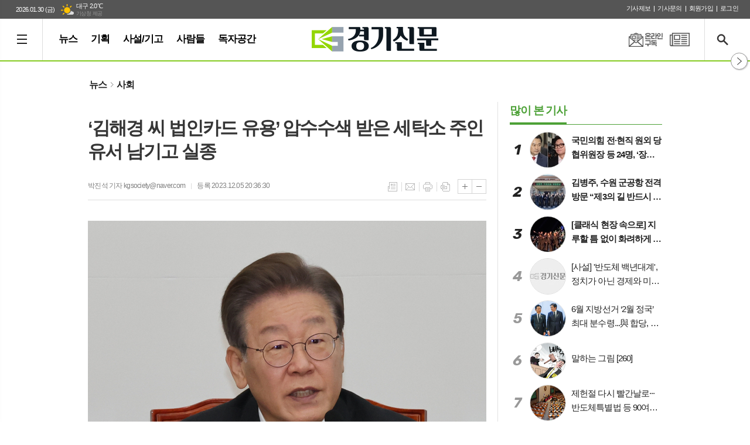

--- FILE ---
content_type: text/html; charset=utf-8
request_url: https://www.kgnews.co.kr/news/article.html?no=773385
body_size: 20433
content:
<!DOCTYPE html>
<html lang="ko">
<head>
<meta charset="UTF-8">
<meta http-equiv="X-UA-Compatible" content="IE=edge">
<meta name="viewport" content="width=1340">
<meta property="og:url"					content="https://www.kgnews.co.kr/news/article.html?no=773385" />
<meta property="og:type"				content="article" />
<meta property="og:title"				content="‘김해경 씨 법인카드 유용’ 압수수색 받은 세탁소 주인 유서 남기고 실종" />
<meta property="og:description"			content="이재명 더불어민주당 대표 배우자 김혜경 씨의 ‘법인카드 유용’ 의혹과 관련 압수수색을 받은 상점 주인이 실종돼 경찰이 수사에 나섰다. 수원서부경찰서는 5일 오후 4시 28분쯤 수원시 매산동 소재 한 세탁소를 운영하던 60대 남성 A씨가 실종됐다는 신고를 접수했다고 밝혔다. 신고자는 A씨의 딸인 B씨로 &#034;아버지와 연락이 닿지 않는다&#034;며 경찰" />
<meta property="og:image"				content="https://www.kgnews.co.kr/data/photos/20231249/art_17017743997749_90ca9d.jpg" />
<meta name="twitter:url"				content="https://www.kgnews.co.kr/news/article.html?no=773385" />
<meta name="twitter:title"				content="‘김해경 씨 법인카드 유용’ 압수수색 받은 세탁소 주인 유서 남기고 실종" />
<meta name="twitter:card"				content="photo" />
<meta name="twitter:image"				content="https://www.kgnews.co.kr/data/photos/20231249/art_17017743997749_90ca9d.jpg" />
<link rel="canonical" href="https://www.kgnews.co.kr/news/article.html?no=773385" />
<link rel="icon" href="https://www.kgnews.co.kr/favicon.ico" type="image/x-icon">
<link rel="shortcut icon" href="https://www.kgnews.co.kr/favicon.ico">
<link rel="apple-touch-icon-precomposed" href="/data/skin/layout/1/m19/images/favicon72.png">
<link rel="apple-touch-icon-precomposed" sizes="144x144" href="/data/skin/layout/1/m19/images/favicon144.png">
<link rel="alternate" type="application/rss+xml" title="RSS 2.0" href="/data/rss/news.xml">
<link type="text/css" rel="stylesheet" href="/data/skin/layout/1/m19/images/css/index_cache.css">
<link type="text/css" rel="stylesheet" href="/data/skin/content/1/theme_title/index_cache.css">
<link type="text/css" rel="stylesheet" href="/data/skin/content/1/widget/index.css">
<!--[if lte IE 8]>
<link rel="stylesheet" type="text/css" href="/data/skin/layout/1/m19/images/css/ie_cache.css">
<![endif]-->
<title>‘김해경 씨 법인카드 유용’ 압수수색 받은 세탁소 주인 유서 남기고 실종</title>
<script type="application/ld+json">
{
  "@context": "https://schema.org",
  "@type": "NewsArticle",
  "headline": "‘김해경 씨 법인카드 유용’ 압수수색 받은 세탁소 주인 유서 남기고 실종",
  "image": [
	"https://www.kgnews.co.kr/data/photos/20231249/art_17017743997749_90ca9d.jpg"
   ],
  "datePublished": "2023-12-05T20:36:30+09:00",
  "dateModified": "2023-12-05T20:36:46+09:00",
  "author": [{
	  "@type": "Person",
	  "name": "박진석 기자"
	}]
}
</script>
<link href="/data/cache/skin/1/head-cnts.css?20090508101900" type="text/css" rel="stylesheet" />
<link href="/data/cache/skin/1/article-cnts.css?20090508101900" type="text/css" rel="stylesheet" />
<meta name="subject" content="경기신문" />
<meta name="copyright" content="경기신문" />
<meta name="keywords" content="경기신문, 수도권, 경기도, 인천, 경기" />
<meta name="title" content="경기신문 - 기본에 충실한 경기·인천 지역 바른 신문" />
<meta name="description" content="경기도를 대표하는 경기신문은 정직하고 바른·사람을 존중하는 신문을 추구합니다. 진실이 통하는 대한민국! 경기신문이 앞장서겠습니다." />

<script type='text/javascript' src='/plugin/jquery/jquery-1.3.2.min.js'></script>
<script type='text/javascript' src='/js/common/jquery.cookie.js'></script>
<script type='text/javascript' src='/plugin/jquery/jquery-ui-1.7.2.custom.min.js'></script>
<script type='text/javascript' src='/plugin/jquery/plugins/jquery.floatobject-1.0.js'></script>
<script type='text/javascript' src='/plugin/jquery/plugins/jquery.uploadify-v2.1.0/swfobject.js'></script>
<script type='text/javascript' src='/plugin/jquery/plugins/jquery.uploadify-v2.1.0/jquery.uploadify.v2.1.0.min.js'></script>
<script type='text/javascript' src='/plugin/jquery/plugins/jquery.newsticker.js'></script>
<script type='text/javascript' src='/plugin/jquery/plugins/jquery-galleryview/jquery.easing.1.3.js'></script>
<script type='text/javascript' src='/plugin/jquery/plugins/jquery-galleryview/jquery.galleryview-1.1.js'></script>
<script type='text/javascript' src='/plugin/jquery/plugins/jquery-galleryview/jquery.timers-1.1.2.js'></script>
<script type='text/javascript' src='/js/iecontrol.js'></script>
<script type='text/javascript' src='/js/xml_supports.js'></script>
<script type='text/javascript' src='/js/menu.js'></script>
<script type='text/javascript' src='/js/mynews.js'></script>
<script type='text/javascript' src='/js/input.js'></script>
<script type="text/javascript" src="/js/common/jquery-1.11.1.js"></script>
<script type="text/javascript" src="/js/common/jquery.fitvids.js"></script>
<script type="text/javascript" src="/js/common/swipe.js"></script>
<script type="text/javascript" src="/js/common/jquery.bxslider.js"></script>
<script type="text/javascript" src="/js/common/jquery.sticky.js"></script>
<script type="text/javascript" src="/js/common/icheck.js"></script>
<script type="text/javascript" src="/js/common/jquery-ui-1.9.2.custom.js"></script>
<script type="text/javascript" src="/js/common/jquery.easy-ticker.js"></script>
<link type="text/css" rel="stylesheet" href="/js/common/swiper.css">
<script type="text/javascript" src="/js/common/swiper.jquery.min.js"></script>
<script type="text/javascript" src="/js/common/jquery.simplyscroll.js"></script>
<link type="text/css" rel="stylesheet" href="/js/common/slick.css">
<script type="text/javascript" src="/js/common/slick.js"></script>
<script type="text/javascript" src="/js/common/jquery.slimscroll.js"></script>
<script type="text/javascript">
	var jQuery11 = $.noConflict(true);
</script>
<script type="text/javascript" src="/js/common/style.js"></script>
<meta property="naverblog:title"				content="‘김해경 씨 법인카드 유용’ 압수수색 받은 세탁소 주인 유서 남기고 실종" />

<script>
function ajaxGetSkinContent(layout_tpl, lay_no)
{
	$("#btn_more_" + lay_no).hide();
	$("#btn_more_loading_" + lay_no).show();
	if($("#skin_content_" + lay_no).attr("data-page") === undefined)
	{
		$("#skin_content_" + lay_no).attr("data-page", 1);
	}
	var page = Number($("#skin_content_" + lay_no).attr("data-page")) + 1;
	var mode = "get_skin_content";
	var parameter = "mode=" + mode + "&layout_tpl=" + layout_tpl + "&lay_no=" + lay_no + "&ajax_page=" + page + "&sec_no=";

	$.ajax({
		url: "/news/ajax.php",
		data: parameter,
		dataType: "json",
		type:"POST",
		error: function(error) {
			console.log(error);
			return;
		},
		success: function(data){

			if(data.error_code)
			{
				console.log(data.error_message);
				return false;
			}
			$("#skin_content_" + lay_no).append($(data.html).find("#skin_content_" + lay_no).html());
			$("#skin_content_" + lay_no).attr("data-page", page);

			if($(data.html).find("#skin_content_" + lay_no).children().length >= $("#skin_content_" + lay_no).attr("data-count"))
			{
				$("#btn_more_" + lay_no).show();
			}
			$("#btn_more_loading_" + lay_no).hide();
		},
	});
}
</script>

</head>

<body>


<div class="respon_wrap active">
	
	<div class="body_wrap">

		<!-- HEADER -->
		<!-- 접근성 메뉴 -->
<ul class="accessibility">
	<li><a href="#gnb">주메뉴 바로가기</a></li>
	<li><a href="#container">본문 바로가기</a></li>
</ul>

<script>
function bookmark(title, url) {
	if ( document.all ) {							// ie
		window.external.AddFavorite(url, title);
	} else if ( window.sidebar ) {					// firefox
		window.sidebar.addPanel(title, url, "");
	} else if(window.opera && window.print) {		// opera
		var elem = document.createElement("a");
		elem.setAttribute('href',url);
		elem.setAttribute('title',title);
		elem.setAttribute('rel','sidebar');
		elem.click(); // this.title=document.title;
	} else {
		alert("해당 브라우저는 즐겨찾기 추가 기능이 지원되지 않습니다.\n수동으로 즐겨찾기 하시거나 Ctrl+D 키를 눌러주시기 바랍니다. ");
	}
}
</script>

<div class="head_wrap">
	<!-- 상단 네비게이터 -->
	<div class="wrapper top_nav">
		<div>
			<p class="today_txt">2026.01.30 (금)</p>
			
									<div class="weather_box wt02 ico02">
							<ul class="weather_slide" id="weather_slide_dcc76519c9eb5ebc55cff4fc2a081ef2">
																<li class="icon_w"><span class="iw02">구름조금</span>동두천 -2.0℃</li>
																<li class="icon_w"><span class="iw02">구름조금</span>강릉 0.0℃</li>
																<li class="icon_w"><span class="iw03">구름많음</span>서울 -2.7℃</li>
																<li class="icon_w"><span class="iw02">구름조금</span>대전 0.4℃</li>
																<li class="icon_w"><span class="iw02">구름조금</span>대구 2.0℃</li>
																<li class="icon_w"><span class="iw03">구름많음</span>울산 1.7℃</li>
																<li class="icon_w"><span class="iw02">구름조금</span>광주 1.4℃</li>
																<li class="icon_w"><span class="iw04">흐림</span>부산 1.9℃</li>
																<li class="icon_w"><span class="iw02">구름조금</span>고창 -0.4℃</li>
																<li class="icon_w"><span class="iw04">흐림</span>제주 4.0℃</li>
																<li class="icon_w"><span class="iw02">구름조금</span>강화 -3.6℃</li>
																<li class="icon_w"><span class="iw01">맑음</span>보은 -0.8℃</li>
																<li class="icon_w"><span class="iw01">맑음</span>금산 0.0℃</li>
																<li class="icon_w"><span class="iw03">구름많음</span>강진군 1.8℃</li>
																<li class="icon_w"><span class="iw03">구름많음</span>경주시 1.2℃</li>
																<li class="icon_w"><span class="iw04">흐림</span>거제 2.5℃</li>
															</ul>
							<script>
								jQuery11('#weather_slide_dcc76519c9eb5ebc55cff4fc2a081ef2').bxSlider({
									auto: true,
									mode: 'fade',
									pause: 2500
								});
							</script>
							<a href="http://www.kma.go.kr/" class="wc" target="_blank">기상청 제공</a>
						</div>
			
			<ul class="tn_right">
								
				<li><a href="/home/page.html?code=report" >기사제보</a></li>
				<li><a href="/home/page.html?code=contact" >기사문의</a></li>
				
								<li><a href="/member/member_join.html">회원가입</a></li>
				<li><a href="/member/member_login.html">로그인</a></li>
								<!--<li>2026년 01월 30일 17시 17분</li>-->
			</ul>
			
		</div>
	</div>
	
	<!-- 헤더 -->
	<div id="header" class="wrapper head_cen">
		<div>
			<div class="pr">
				
				<h1 class="top_logo"><b><a href='/' target='_top' onfocus='blur()'><img src='/data/design/logo/toplogo_20200714111358.png'   alt='경기신문 - 기본에 충실한 경기·인천 지역 바른 신문' class='png24' /></a></b></h1>
				<a href="javascript:void(0)" class="btn_all_search tooltip" title="검색">검색창 열기</a>
				<a href="/ezview/index.html" class="btn_pdf_vi tooltip" title="PDF 지면신문 보기" target="_blank">PDF 지면신문 보기</a>
				<a href="/home/page.html?code=mailing" class="btn_nl tooltip" title="온라인구독">온라인구독</a>
				<!--<a href="#" target="_blank" class="btn_youtube tooltip" title="경기신문 유튜브 채널">경기신문 유튜브 채널</a>-->
				<a href="javascript:void(0);" class="btn_aside open" style="display: none;">열기</a>
				<a href="javascript:void(0);" class="btn_aside close">닫기</a>
				
				
							
				<!-- GNB 서브 세로형-->
				<ul id="gnb" class="vertical">
										<li><a href="#" class="all_nav"><span>메뉴</span></a></li>
															<li>
						<a href="/news/section.html?sec_no=233"   title="뉴스">뉴스</a>
												<ul id="submenu1" style="display: none;">
														<li><a href="/news/section_list_all.html?sec_no=234" ><span>정치</span></a></li>
														<li><a href="/news/section_list_all.html?sec_no=236" ><span>사회</span></a></li>
														<li><a href="/news/section_list_all.html?sec_no=235" ><span>경제</span></a></li>
														<li><a href="/news/section_list_all.html?sec_no=237" ><span>문화</span></a></li>
														<li><a href="/news/section_list_all.html?sec_no=309" ><span>연예</span></a></li>
														<li><a href="/news/section_list_all.html?sec_no=238" ><span>체육</span></a></li>
														<li><a href="/news/section_list_all.html?sec_no=253" ><span>인천</span></a></li>
														<li><a href="/news/section_list_all.html?sec_no=239" ><span>지역</span></a></li>
														<li><a href="/news/section_list_all.html?sec_no=252" ><span>생활</span></a></li>
														<li><a href="/news/section_list_all.html?sec_no=240" ><span>사진</span></a></li>
														<li><a href="/news/section_list_all.html?sec_no=310" ><span>영상</span></a></li>
														<li><a href="/news/section_list_all.html?sec_no=260" ><span>국제</span></a></li>
													</ul>		
											</li>
										<li>
						<a href="/news/section.html?sec_no=254"   title="기획">기획</a>
											</li>
										<li>
						<a href="/news/section.html?sec_no=256"   title="사설/기고">사설/기고</a>
											</li>
										<li>
						<a href="/news/section.html?sec_no=20"   title="사람들">사람들</a>
												<ul id="submenu4" style="display: none;">
														<li><a href="/news/section_list_all.html?sec_no=151" ><span>인터뷰</span></a></li>
														<li><a href="/news/section_list_all.html?sec_no=232" ><span>인사</span></a></li>
														<li><a href="/news/section_list_all.html?sec_no=303" ><span>본사손님</span></a></li>
														<li><a href="/news/section_list_all.html?sec_no=257" ><span>사고</span></a></li>
														<li><a href="/news/section_list_all.html?sec_no=258" ><span>부고</span></a></li>
														<li><a href="/news/section_list_all.html?sec_no=259" ><span>결혼</span></a></li>
													</ul>		
											</li>
										<li>
						<a href="/mybbs/bbs.html?bbs_code=notice1"   title="독자공간">독자공간</a>
												<ul id="submenu5" style="display: none;">
														<li><a href="/mybbs/bbs.html?bbs_code=notice1" ><span>알림</span></a></li>
														<li><a href="/home/page.html?code=mytown" ><span>우리동네</span></a></li>
														<li><a href="/home/page.html?code=report" ><span>제보/투고</span></a></li>
														<li><a href="/news/section_list_all.html?sec_no=249" ><span>보도자료</span></a></li>
														<li><a href="/mybbs/bbs.html?bbs_code=social" ><span>사회공헌</span></a></li>
														<li><a href="/mybbs/bbs.html?bbs_code=pdf" ><span>보도평가위</span></a></li>
														<li><a href="/home/page.html?code=contact" ><span>불편신고</span></a></li>
														<li><a href="/home/page.html?code=apply" ><span>구독신청</span></a></li>
														<li><a href="/home/page.html?code=jh" ><span>제휴문의</span></a></li>
														<li><a href="/home/page.html?code=ad" ><span>광고문의</span></a></li>
													</ul>		
											</li>
									</ul>
				<script type="text/javascript">
				jQuery11(function(){
					
					var gnbMenu = jQuery11('#gnb > li');
					
					gnbMenu.hover(function(){
						jQuery11(this).children('a').addClass('on');
						jQuery11(this).children('ul').stop().slideDown(200);
					}, function(){
						jQuery11(this).children('a').removeClass('on');
						jQuery11(this).children('ul').hide();
					});
					
					jQuery11('#gnb > li').on('mouseover',function(){
						var li = jQuery11(this).find("li").find("span");
						var max = 0;
						for(var i = 0; i < li.length; i++)
						{
							if(max < $(li[i]).outerWidth(true) + 1)
							{
								max = $(li[i]).outerWidth(true) + 1;
							}
						}
						jQuery11(this).find("ul").css('width', max);
					});
				});
				</script>
								
				
			</div>
			
		</div>
	</div>
</div>



<div class="allnav_wrap">
	
	<div class="swiper-container">
		<div class="swiper-wrapper">
			<div class="swiper-slide">
				<h6><a href='/' target='_top' onfocus='blur()'><img src='/data/design/logo/toplogo_20200714111358.png'   alt='경기신문 - 기본에 충실한 경기·인천 지역 바른 신문' class='png24' /></a></h6>
				<a href="#" class="allnav_close">닫기</a>
				
				<ul class="allnav">
										<li>
						<a href="/news/section.html?sec_no=233"  >뉴스</a>
												<ul id="submenu1">
														<li><a href="/news/section_list_all.html?sec_no=234" ><span>정치</span></a></li>
														<li><a href="/news/section_list_all.html?sec_no=236" ><span>사회</span></a></li>
														<li><a href="/news/section_list_all.html?sec_no=235" ><span>경제</span></a></li>
														<li><a href="/news/section_list_all.html?sec_no=237" ><span>문화</span></a></li>
														<li><a href="/news/section_list_all.html?sec_no=309" ><span>연예</span></a></li>
														<li><a href="/news/section_list_all.html?sec_no=238" ><span>체육</span></a></li>
														<li><a href="/news/section_list_all.html?sec_no=253" ><span>인천</span></a></li>
														<li><a href="/news/section_list_all.html?sec_no=239" ><span>지역</span></a></li>
														<li><a href="/news/section_list_all.html?sec_no=252" ><span>생활</span></a></li>
														<li><a href="/news/section_list_all.html?sec_no=240" ><span>사진</span></a></li>
														<li><a href="/news/section_list_all.html?sec_no=310" ><span>영상</span></a></li>
														<li><a href="/news/section_list_all.html?sec_no=260" ><span>국제</span></a></li>
													</ul>		
											</li>
										<li>
						<a href="/news/section.html?sec_no=254"  >기획</a>
											</li>
										<li>
						<a href="/news/section.html?sec_no=256"  >사설/기고</a>
											</li>
										<li>
						<a href="/news/section.html?sec_no=20"  >사람들</a>
												<ul id="submenu4">
														<li><a href="/news/section_list_all.html?sec_no=151" ><span>인터뷰</span></a></li>
														<li><a href="/news/section_list_all.html?sec_no=232" ><span>인사</span></a></li>
														<li><a href="/news/section_list_all.html?sec_no=303" ><span>본사손님</span></a></li>
														<li><a href="/news/section_list_all.html?sec_no=257" ><span>사고</span></a></li>
														<li><a href="/news/section_list_all.html?sec_no=258" ><span>부고</span></a></li>
														<li><a href="/news/section_list_all.html?sec_no=259" ><span>결혼</span></a></li>
													</ul>		
											</li>
										<li>
						<a href="/mybbs/bbs.html?bbs_code=notice1"  >독자공간</a>
												<ul id="submenu5">
														<li><a href="/mybbs/bbs.html?bbs_code=notice1" ><span>알림</span></a></li>
														<li><a href="/home/page.html?code=mytown" ><span>우리동네</span></a></li>
														<li><a href="/home/page.html?code=report" ><span>제보/투고</span></a></li>
														<li><a href="/news/section_list_all.html?sec_no=249" ><span>보도자료</span></a></li>
														<li><a href="/mybbs/bbs.html?bbs_code=social" ><span>사회공헌</span></a></li>
														<li><a href="/mybbs/bbs.html?bbs_code=pdf" ><span>보도평가위</span></a></li>
														<li><a href="/home/page.html?code=contact" ><span>불편신고</span></a></li>
														<li><a href="/home/page.html?code=apply" ><span>구독신청</span></a></li>
														<li><a href="/home/page.html?code=jh" ><span>제휴문의</span></a></li>
														<li><a href="/home/page.html?code=ad" ><span>광고문의</span></a></li>
													</ul>		
											</li>
									</ul>
			</div>
		</div>
		
	    <!-- Add Scroll Bar -->
	    <div class="swiper-scrollbar"></div>
	</div>
	
	<script>
	var swiper = new Swiper('.swiper-container', {
		direction: 'vertical',
		slidesPerView: 'auto',
		freeMode: true,
		freeModeMomentumBounce: false,
		freeModeMomentumBounceRatio: 0,
		scrollbar: { 
			el: '.swiper-scrollbar'
		},
		mousewheel: true,
	});
	</script>
  
</div>

<div class="allnav_mask" style="display: none;"></div>
<script type="text/javascript">
jQuery11(function(){

	var allBody = jQuery11('html');
	var allNav = jQuery11('.all_nav');
	var allNavWrap = jQuery11('.allnav_wrap');
	var allNavClose = jQuery11('.allnav_close');
	var allNavMask = jQuery11('.allnav_mask');
	
	allNav.on('click',function(){
		if(allNavWrap.css('left') == ('-240px')){
			allBody.addClass('hidden');
			allNavWrap.addClass('active');
			allNavMask.show();
			return false;
		} else {
			allBody.removeClass('hidden');
			allNavWrap.removeClass('active');
			allNavMask.hide();
			return false;
		};
	});
	
	allNavClose.on('click',function(){
		allBody.removeClass('hidden');
		allNavWrap.removeClass('active');
		allNavMask.hide();
		return false;
	});
	
	allNavMask.on('click',function(){
		allBody.removeClass('hidden');
		allNavWrap.removeClass('active');
		allNavMask.hide();
		return false;
	});
	
	jQuery11(document).on('click',function(){
		allBody.removeClass('hidden');
		allNavWrap.removeClass('active');
		allNavMask.hide();
	});
	allNavWrap.on('click',function(e){ 
		e.stopPropagation(); 
	});
	
});
</script>

		
		<!-- STICKY BANNER -->
		<div class="top_banner">
		    <div class="banner_wrap">
		         <div class="banner_left">
			         <div class="stt_banner_wrap02">
				         <div style="width:160px;margin:170px auto 5px;text-align:center;"><script src="https://media.adpnut.com/cgi-bin/PelicanC.dll?impr?pageid=03ZD&out=script"></script></div>

				     </div>
			         <div class="fix_banner_wrap02">
				         
			         </div>
		         </div>
		         <div class="banner_right">
			         <div class="stt_banner_wrap">
				         <div style="width:160px;margin:170px auto 5px;text-align:center;"><script src="https://media.adpnut.com/cgi-bin/PelicanC.dll?impr?pageid=04XN&lang=utf-8&out=script"></script>
</div>
				     </div>
			         <div class="fix_banner_wrap">
				         
			         </div>
		         </div>
		    </div> 
		</div>
		
		<!-- CONTENT -->
		<div class="contents column-wrap">
			<div class="con_left">
				<div>
										<div class="pr pb00">
						<ul class="art_top_nav">
							<li><a href="section_list_all.html?sec_no=233">뉴스</a></li>
														<li><a href="section_list_all.html?sec_no=236">사회</a></li>
													</ul>
					</div>
					
					<div>
						<div style="width:728px;margin:0 auto 20px;text-align:center;"><script src="https://media.adpnut.com/cgi-bin/PelicanC.dll?impr?pageid=01qb&out=script"></script></div>
					</div>
					
					<script type="text/javascript">
					$(function(){
						var artHeight = $('.arv_008 .art_top').outerHeight() + 30;
						
						$(window).scroll(function(){
							var artTopScroll = $(this).scrollTop(),
								HeadHeight01 = $('.head_wrap').outerHeight(),
								HeadHeight02 = $('.arv_008 .art_top').outerHeight(),
								HeadHeight03 = $('.art_top_nav').outerHeight(),
								topHeight = HeadHeight01 + HeadHeight02 + HeadHeight03 + 30;
							
							if(artTopScroll >= topHeight){
								$('.arv_008').css('padding-top', artHeight);
								$('.fix_art_top').addClass('fix');
							}
							else {
								$('.arv_008').css('padding-top', '0');
								$('.fix_art_top').removeClass('fix');
							}
						});
					});
					</script>
										
					<div class="line_wrap no_bb">
						<div class="column col73">
							<div>
								<div>
																		
									<div class="arv_001_01">
    <div class="art_top">
		<h2>‘김해경 씨 법인카드 유용’ 압수수색 받은 세탁소 주인 유서 남기고 실종</h2>
		
		<h3></h3>
		
		<ul class="art_info">
						<li><a href="/news/article_list_writer.html?name=%EB%B0%95%EC%A7%84%EC%84%9D+%EA%B8%B0%EC%9E%90">박진석 기자  kgsociety@naver.com</a></li>
						<li>등록 2023.12.05 20:36:30</li>
							    </ul>

		<ul class="util">
	        <li class="u01"><a href="/news/section.html?sec_no=236" title="목록" class="tooltip">목록</a></li>
	        <li class="u02"><a href="javascript:openWin('/news/mail_form.html?no=773385', 'mail_pop', '700', '700', 'yes');" title="메일" class="tooltip">메일</a></li>
						<li class="u03"><a href="javascript:openWin('/news/article_print.html?no=773385', 'print_pop', '760', '600', 'yes');" title="프린트" class="tooltip">프린트</a></li>
			
	        <li class="u04"><a href="/news/scrap_proc.php?mode=insert&no=773385" title="스크랩" class="tooltip">스크랩</a></li>
	    </ul>    
	    <ul class="txt_zoom">
	        <li class="tz01"><a href="#" onClick="javascript:news_large(); return false;" title="글씨크기 크게" class="tooltip">글씨크기 크게</a></li>
			<li class="tz02"><a href="#" onClick="javascript:news_small(); return false;" title="글씨크기 작게" class="tooltip">글씨크기 작게</a></li>
	    </ul>
	</div>
	<div class="cnt_view news_body_area">
	
		<!-- 기사본공 필수 공용 : Smart Editor Style Sheet -->
		<link href="/plugin/SEditor/css/style.css" rel="stylesheet" type="text/css">


				<div style="font-size:17px;" id="news_body_area" class="smartOutput" itemprop="articleBody">
			
			<img alt="" class="sm-image-c" src="https://www.kgnews.co.kr/data/photos/20231249/art_17017743997749_90ca9d.jpg" title="&amp;nbsp;이재명 더불어민주당 대표. (사진=연합뉴스 제공)" xtype="photo">




<p>&nbsp;</p>

<p>이재명 더불어민주당 대표 배우자 김혜경 씨의 ‘법인카드 유용’ 의혹과 관련 압수수색을 받은 상점 주인이 실종돼 경찰이 수사에 나섰다.</p>

<p>&nbsp;</p>

<p>수원서부경찰서는 5일 오후 4시 28분쯤 수원시 매산동 소재 한 세탁소를 운영하던 60대 남성 A씨가 실종됐다는 신고를 접수했다고 밝혔다.</p>

<p>&nbsp;</p>


<div style='clear:both;margin:0 auto;margin-bottom:20px;width:680px;'><script src="https://media.adpnut.com/cgi-bin/PelicanC.dll?impr?pageid=06Xf&out=script"></script></div><p>신고자는 A씨의 딸인 B씨로 "아버지와 연락이 닿지 않는다"며 경찰에 신고한 것으로 전해졌다.</p>

<p>&nbsp;</p>

<p>A씨가 운영하는 세탁소는 법인카드 유용 의혹과 관련해 전날인 지난 4일 수원지검이 진행한 압수수색 대상에 포함됐던 것으로 전해졌다.</p>

<p>&nbsp;</p>

<p>A씨는 유서 취지의 메모를 남겼으며 현재까지도 연락이 닿지 않는 상황이다.</p>

<p>&nbsp;</p>


<div style='clear:both;margin:0 auto;margin-bottom:20px;width:680px;height:280px;'><iframe width="680" height="280" src="https://media.adpnut.com/cgi-bin/PelicanC.dll?impr?pageid=06Xg&out=iframe" allowTransparency = "true" marginwidth="0" marginheight="0" hspace="0" vspace="0" frameborder="0" scrolling="no" sandbox="allow-same-origin allow-scripts allow-forms allow-top-navigation allow-popups allow-modals allow-top-navigation-by-user-activation allow-popups-to-escape-sandbox"></iframe></div><p>경찰 관계자는 "A씨는 이전부터 개인적인 사안으로 우울증을 호소해왔던 것으로 보인다"며 "인근 폐쇄회로(CCTV) 등을 분석하며 A씨의 동선을 추적하고 있다"고 말했다.</p>

<p>&nbsp;</p>

<p>[ 경기신문 = 박진석 기자 ]</p>
		</div>
			
		
		<script type="text/javascript">
					
		var MYNEWS_PHOTO_LIMIT_WIDTH = parseInt("680");
		

			var imageLoaded = function(obj) {
				
				console.log(1);
				
				// Run onload code.
				var title = obj.attr('title');
				obj.attr('alt', title);
				obj.removeAttr('title');
			
				var image_align_class = "";
				var clazz = obj.attr('class');
				if (clazz != null && clazz.length > 0) {
					image_align_class = " "+clazz;
				}

				// 에디터에서 들어간 기사가 아닐 경우, 태그 씌우지 않음
				if(obj.attr('xtype') === undefined)
				{
					return;
				}

				obj.attr('class', 'img');
				obj.removeAttr('xtype');
			
				var w = obj.width();
				if (isNaN(w)) {
					w = 0;
				}
				var h = parseInt(obj.css('height'));
				if (isNaN(h)) {
					h = 0;
				}
			
				if (w <= 0) {
					var timg = new Image();
					timg.src = this.src;
					w = parseInt(timg.width);
					if (isNaN(w)) {
						//...
					}
				}
				if (w > MYNEWS_PHOTO_LIMIT_WIDTH) {
					var pct = parseFloat(MYNEWS_PHOTO_LIMIT_WIDTH) / parseFloat(w);
					w = MYNEWS_PHOTO_LIMIT_WIDTH;
			
					if (pct > 0 && pct < 1 && h > 0) {
						h = Math.floor(parseFloat(h) * pct);
					}
				}
				obj.css('width', w+"px");
			
				if (h > 0) {
					obj.css('height', h+"px");
				}
			
				if(image_align_class.trim() == "sm-image-c")
				{
					obj.wrap("<div class='imgframe "+image_align_class+"' style='display:block;width:100%;'></div>");
				}
				else
				{
					obj.wrap("<div class='imgframe "+image_align_class+"' style='display:inline-block;width:"+w+"px;'></div>");
				}
				if (title != null && title.length > 1) { // 기본 공백 무시
					if (title.indexOf('▲') == -1) {
						title = '▲ ' + title;
					}
//					obj.after("<div class='imgcaption2' style='display:inline-block;width:"+w+"px;'>"+title+"</div>");
					obj.after("<div style='display:block;text-align:center'><div class='imgcaption2' style='display:inline-block;width:"+w+"px;'>"+title+"</div></div>");
				}
			}

		var img_caption = setInterval(make_caption, 1000);

		function make_caption()
		{
			/*
			$("img[xtype='photo']").each(function() {
				if($(this).width() > 0)
				{
					imageLoaded($(this));
					clearInterval(img_caption);
				}
			});
			*/
			$("div.news_body_area img").each(function() {
				if($(this).width() > 0)
				{
					imageLoaded($(this));
					clearInterval(img_caption);
				}
			});
		}
		</script>
	
	
		
				<div class="art_more"><a href="/news/article_list_writer.html?name=%EB%B0%95%EC%A7%84%EC%84%9D+%EA%B8%B0%EC%9E%90"><b>박진석 기자 </b>의 전체기사 보기</a></div>
			

			
	</div>


	
</div>

<script type="text/javascript">
var art_font_size = parseInt($('#news_body_area, .box_art > div').css('fontSize'));

function news_large()
{
  art_font_size++;
  if (art_font_size > 30)
    art_font_size = 30;
  news_reset_font();
}

function news_small()
{
  art_font_size--;
  if (art_font_size < 10)
    art_font_size = 10;
  news_reset_font();
}

function news_reset_font()
{
  $('#news_body_area').css('fontSize', art_font_size+'px');
}
</script>


<!-- 동영상 하단 고정 -->
<script type="text/javascript">
jQuery11(function() {
	var movieWrap = jQuery11('div').hasClass('x-movie');
	
	if(movieWrap == true) {
		$('.x-movie').children('iframe').wrap('<div class="mov_wrap"></div>');
		$('.x-movie').eq(0).children('div').children('iframe').after('<a href="javascript:void(0)">닫기</a>');
	
		var xMovieTop = jQuery11('.x-movie').eq(0).offset().top;
		var xMovieHei = jQuery11('.x-movie iframe').eq(0).outerHeight();
		var total = xMovieTop + xMovieHei;
		var screenFix = true;
		
		jQuery11('.x-movie').eq(0).css('height', xMovieHei + 'px').css('width', '100%');
		
		jQuery11('.x-movie > div > a').on('click', function(){
			screenFix = false;
			jQuery11('.x-movie').eq(0).removeClass('fixed');
			return false;
		});
		
		jQuery11(window).scroll(function(){
			
			var movTopFix = jQuery11(this).scrollTop();
			
			if($(window).scrollTop() == 0){
				screenFix = true
			};
			
			if(movTopFix >= total && screenFix){
				screenFix = true;
				jQuery11('.x-movie').eq(0).addClass('fixed');
			}
			else {
				jQuery11('.x-movie').eq(0).removeClass('fixed');
			};
			
		}).trigger('scroll');
	}
	
});
</script>
<!-- // 동영상 하단 고정 --><div class="arv_002    ">
	<div class="wrap">
		
		<script src="//developers.kakao.com/sdk/js/kakao.min.js"></script>
		<script type="text/javascript" src="/js/social.js?20180607110000"></script>
				<script>
		<!--
		Kakao.init('76211bd00653b36f983fbd8e4d4431b1');
		//-->
		</script>
				
		<div id="dek" style="position:absolute; visibility:hidden; z-index:-1;"></div>
	
		<!-- 기사 공유 -->
		<ul class="btn_share">
			<li class="bs01"><a href="#" onclick="openSocial('facebook', 'https://www.kgnews.co.kr/news/article.html?no=773385', '%E2%80%98%EA%B9%80%ED%95%B4%EA%B2%BD%20%EC%94%A8%20%EB%B2%95%EC%9D%B8%EC%B9%B4%EB%93%9C%20%EC%9C%A0%EC%9A%A9%E2%80%99%20%EC%95%95%EC%88%98%EC%88%98%EC%83%89%20%EB%B0%9B%EC%9D%80%20%EC%84%B8%ED%83%81%EC%86%8C%20%EC%A3%BC%EC%9D%B8%20%EC%9C%A0%EC%84%9C%20%EB%82%A8%EA%B8%B0%EA%B3%A0%20%EC%8B%A4%EC%A2%85', 'www.kgnews.co.kr', '경기신문',  '', '');return false;" title="페이스북" class="tooltip">페이스북</a></li>
			<li class="bs02"><a href="#" onclick="openSocial('twitter', 'https://www.kgnews.co.kr/news/article.html?no=773385', '%E2%80%98%EA%B9%80%ED%95%B4%EA%B2%BD%20%EC%94%A8%20%EB%B2%95%EC%9D%B8%EC%B9%B4%EB%93%9C%20%EC%9C%A0%EC%9A%A9%E2%80%99%20%EC%95%95%EC%88%98%EC%88%98%EC%83%89%20%EB%B0%9B%EC%9D%80%20%EC%84%B8%ED%83%81%EC%86%8C%20%EC%A3%BC%EC%9D%B8%20%EC%9C%A0%EC%84%9C%20%EB%82%A8%EA%B8%B0%EA%B3%A0%20%EC%8B%A4%EC%A2%85', 'www.kgnews.co.kr', '경기신문',  '', '');return false;" title="엑스" class="tooltip">엑스</a></li>
			<li class="bs03"><a href="#" onclick="openSocial('kakaotalk', 'https://www.kgnews.co.kr/news/article.html?no=773385', '%E2%80%98%EA%B9%80%ED%95%B4%EA%B2%BD%20%EC%94%A8%20%EB%B2%95%EC%9D%B8%EC%B9%B4%EB%93%9C%20%EC%9C%A0%EC%9A%A9%E2%80%99%20%EC%95%95%EC%88%98%EC%88%98%EC%83%89%20%EB%B0%9B%EC%9D%80%20%EC%84%B8%ED%83%81%EC%86%8C%20%EC%A3%BC%EC%9D%B8%20%EC%9C%A0%EC%84%9C%20%EB%82%A8%EA%B8%B0%EA%B3%A0%20%EC%8B%A4%EC%A2%85', 'www.kgnews.co.kr', '경기신문',  '%26nbsp%3B%0D%0A%0D%0A%EC%9D%B4%EC%9E%AC%EB%AA%85%20%EB%8D%94%EB%B6%88%EC%96%B4%EB%AF%BC%EC%A3%BC%EB%8B%B9%20%EB%8C%80%ED%91%9C%20%EB%B0%B0%EC%9A%B0%EC%9E%90%20%EA%B9%80%ED%98%9C%EA%B2%BD%20%EC%94%A8%EC%9D%98%20%E2%80%98%EB%B2%95%EC%9D%B8%EC%B9%B4%EB%93%9C%20%EC%9C%A0%EC%9A%A9%E2%80%99%20%EC%9D%98%ED%98%B9%EA%B3%BC%20%EA%B4%80%EB%A0%A8%20%EC%95%95%EC%88%98%EC%88%98%EC%83%89%EC%9D%84%20%EB%B0%9B%EC%9D%80%20%EC%83%81%EC%A0%90%20%EC%A3%BC%EC%9D%B8%EC%9D%B4%20%EC%8B%A4%EC%A2%85%EB%8F%BC%20%EA%B2%BD%EC%B0%B0%EC%9D%B4%20%EC%88%98%EC%82%AC%EC%97%90%20%EB%82%98%EC%84%B0%EB%8B%A4.%0D%0A%0D%0A%26nbsp%3B%0D%0A%0D%0A%EC%88%98%EC%9B%90%EC%84%9C%EB%B6%80%EA%B2%BD%EC%B0%B0%EC%84%9C%EB%8A%94%205%EC%9D%BC%20%EC%98%A4%ED%9B%84%204%EC%8B%9C%2028%EB%B6%84%EC%AF%A4%20%EC%88%98%EC%9B%90%EC%8B%9C%20%EB%A7%A4%EC%82%B0%EB%8F%99%20%EC%86%8C%EC%9E%AC%20%ED%95%9C%20%EC%84%B8%ED%83%81%EC%86%8C%EB%A5%BC%20%EC%9A%B4%EC%98%81%ED%95%98%EB%8D%98%2060%EB%8C%80%20%EB%82%A8%EC%84%B1', 'https://www.kgnews.co.kr/data/photos/20231249/art_17017743997749_90ca9d.jpg', '680', '815');return false;" title="카카오톡" class="tooltip">카카오톡</a></li>
						<li class="bs05"><a href="#" onclick="openSocial('naverblog', 'https://www.kgnews.co.kr/news/article.html?no=773385', '', 'www.kgnews.co.kr', '경기신문',  '', '');return false;" title="네이버블로그" class="tooltip">네이버블로그</a></li>
			<li class="bs06"><a href="#" onclick="openSocial('navershare', 'https://www.kgnews.co.kr/news/article.html?no=773385', '', 'www.kgnews.co.kr', '경기신문',  '', '');return false;" title="네이버카페" class="tooltip">네이버카페</a></li>
			<li class="bs07"><a href="#" onclick="openSocial('band', 'https://www.kgnews.co.kr/news/article.html?no=773385', '%E2%80%98%EA%B9%80%ED%95%B4%EA%B2%BD%20%EC%94%A8%20%EB%B2%95%EC%9D%B8%EC%B9%B4%EB%93%9C%20%EC%9C%A0%EC%9A%A9%E2%80%99%20%EC%95%95%EC%88%98%EC%88%98%EC%83%89%20%EB%B0%9B%EC%9D%80%20%EC%84%B8%ED%83%81%EC%86%8C%20%EC%A3%BC%EC%9D%B8%20%EC%9C%A0%EC%84%9C%20%EB%82%A8%EA%B8%B0%EA%B3%A0%20%EC%8B%A4%EC%A2%85', 'www.kgnews.co.kr', '경기신문',  '', '');return false;" title="밴드" class="tooltip">밴드</a></li>
				
		</ul>
		<!-- //기사 공유 -->
	
				<p class="copyright">저작권자 © 경기신문 무단전재 및 재배포 금지</p>
			</div>
</div><div class="arv_003">

	
	
	
	
</div><hr class='skin_margin' style='height:20px;'>
<div style="width:680px;margin:0 auto 20px;text-align:center;">
<iframe width="680" height="550" src="https://media.adpnut.com/cgi-bin/PelicanC.dll?impr?pageid=06X3&out=iframe" allowTransparency = "true" marginwidth="0" marginheight="0" hspace="0" vspace="0" frameborder="0" scrolling="no" sandbox="allow-same-origin allow-scripts allow-forms allow-top-navigation allow-popups allow-modals allow-top-navigation-by-user-activation allow-popups-to-escape-sandbox"></iframe>
</div><div class="arv_004">


<!-- 의견글// -->
<div id="commentPane"></div>

</div>

<script type="text/javascript">

var cmtPageNo = 1;

function ajaxCommentList(page)
{
	var parameter = 'no=773385&target_code=A&page=' + page;

	$.ajax({
		url: '/news/comment.html',
		data: parameter,
		dataType: 'json',
		type:'POST',
		error: function(error) {
			console.log(error); 
			return; 
		},
		success: function(data){

			if(data.error_code)
			{
				console.log(data.error_message);
				return false;
			}
			
			$("#commentPane").html(data.html);
			cmtPageNo = page;
		},
	});
}

ajaxCommentList(1);

function chk_len(cmt_no, limit_length)
{
	var len = $('#body_' + cmt_no).val().length;
	$('#cur_len_' + cmt_no).html(len);
	if (len > limit_length)
	{
		var keycode = window.event.keyCode;
		if (keycode == 8 || keycode == 46) return;
		alert(limit_length + "자 이내로 작성해주세요~");
		return;
	}
}


function ajaxCommentWrite(cmt_no)
{
	
	if($('#body_' + cmt_no).val().length > $("#art_cmt_limit_str_num").val())
	{
		alert($("#art_cmt_limit_str_num").val() + "자 이하로 내용을 작성해주세요.");
		return;
	}
		if($("#cmt_name_" + cmt_no).val().trim() == "")
	{
		alert("닉네임을 입력해주세요");
		$("#cmt_name_" + cmt_no).focus();
		return false;
	}
	if($("#cmt_passwd_" + cmt_no).val().trim() == "")
	{
		alert("비밀번호를 입력해주세요");
		$("#cmt_passwd_" + cmt_no).focus();
		return false;
	}
	if($("#cmt_spam_code_" + cmt_no).val().trim() == "")
	{
		alert("스팸방지 코드를 입력해주세요");
		$("#cmt_spam_code_" + cmt_no).focus();
		return false;
	}
	
	if($("#body_" + cmt_no).val().trim() == "")
	{
		alert("내용을 입력해주세요");
		$("#body_" + cmt_no).focus();
		return false;
	}

	var parameter = $("#cmt_write_" + cmt_no).serialize();

	$.ajax({
		url: '/news/comment.php',
		data: parameter,
		dataType: 'json',
		type:'POST',
		error: function(error) {
			console.log(error); 
			return; 
		},
		success: function(data){

			if(data.error_code)
			{
				alert(data.error_message);
				return false;
			}
			
			ajaxCommentList(1);
		},
	});
}

// 코멘트 삭제
function ajaxCommentDelete(cmt_no, p_cmt_no)
{
		if($('#cmt_delete_' + cmt_no).val().trim() == "")
	{
		alert('비밀번호를 입력해주세요.');
		$('#cmt_delete_' + cmt_no).focus();
		return false;
	}
	
	var parameter = "mode=del&no=773385&page=" + cmtPageNo + "&cmt_no=" + cmt_no + "&p_cmt_no=" + p_cmt_no + "&passwd=" + $('#cmt_delete_' + cmt_no).val();

	$.ajax({
		url: '/news/comment.php',
		data: parameter,
		dataType: 'json',
		type:'POST',
		error: function(error) {
			console.log(error); 
			return; 
		},
		success: function(data){

			if(data.error_code)
			{
				alert(data.error_message);
				return false;
			}
			
//			$('#cmt_delete_form_' + cmt_no).hide();
//			$("#cmt_li_" + cmt_no).remove();
			ajaxCommentList(cmtPageNo);
		},
	});

}
function ajaxCommentDeleteConfirm(cmt_no, p_cmt_no)
{
		$('#cmt_delete_form_' + cmt_no).hide();
	$('#cmt_delete_form_' + cmt_no).show();
	$('#cmt_delete_' + cmt_no).focus();
	}

// 답글보기
function showCmtReplyList(cmt_no)
{
	$("#cmt_reply_list_" + cmt_no).toggle();
}

// 추천
function ajaxCommentRecommend(cmt_no, recmdType)
{
	
	var parameter = "mode=recmd&no=&cmt_no=" + cmt_no + "&type=" + recmdType;
	$.ajax({
		url: '/news/comment.php',
		data: parameter,
		dataType: 'json',
		type:'POST',
		error: function(error) {
			console.log(error); 
			return; 
		},
		success: function(data){
			if(data.error_code)
			{
				alert(data.error_message);
				return false;
			}
			
			if( data.cnt_logck == "1" )
			{
				$("#cnt_best_" + cmt_no).html(data.cnt_best);
				$("#cnt_worst_" + cmt_no).html(data.cnt_worst);
			}
			else
			{
				$("#cnt_" + recmdType + "_" + cmt_no).html(parseInt($("#cnt_" + recmdType + "_" + cmt_no).html()) + 1);
			}		
		},
	});
}
</script>
<!-- //의견글 --><hr class='skin_margin' style='height:20px;'>
<iframe width="670" height="220" src="https://media.adpnut.com/cgi-bin/PelicanC.dll?impr?pageid=04XQ&lang=utf-8&out=iframe" allowTransparency = "true" marginwidth="0" marginheight="0" hspace="0" vspace="0" frameborder="0" scrolling="no" sandbox="allow-same-origin allow-scripts allow-forms allow-top-navigation allow-popups allow-modals allow-top-navigation-by-user-activation"></iframe><hr class='spc' style='height:20px;'>

									
									<div class="column col02">
										<div>
											<div>
												<div style="width:300px;margin:0 auto 10px;text-align:center;">
<script src="https://media.adpnut.com/cgi-bin/PelicanC.dll?impr?pageid=03ZE&out=script"></script>
</div>
											</div>
										</div>
										<div>
											<div>
												<div style="width:300px;margin:0 auto 10px;text-align:center;">
<script src="https://media.adpnut.com/cgi-bin/PelicanC.dll?impr?pageid=03ZF&out=script"></script>
</div>
											</div>
										</div>
									</div>
									
									
								</div>
							</div>
							<div>
								<div class="scroll-start01">
									<div class="scroll-in01">
										<div class="aside_box">
											<div>
												<div class="arl_078">
	<div class="tit_set ts16 tcon2626">
	<style type="text/css">
	.tcon2626.tit_set.ts16 { border-color:#4da137}
	.tcon2626.tit_set.ts16 h2 a { border-color:#4da137}
	</style>
	<div>
	<h2><a href="javascript:void(0);" style="color:#4da137">많이 본 기사</a></h2>
		</div>
</div>
	
	<ul class="art_list  on_img round">
			<li >
			<a href="/news/article.html?no=882911" class="rank1">
				<i class="rank">1</i>
												<span><img src="https://www.kgnews.co.kr/data/cache/public/photos/20260105/art_17696926245108_fcc209_60x60_c1.jpg" width="60" height="60" alt=""></span>
												<div class="txt_box">
					<h2>
						<span>국민의힘 전·현직 원외 당협위원장 등 24명, ‘장동혁 사퇴’ 촉구</span>
					</h2>
				</div>
			</a>
		</li>
			<li >
			<a href="/news/article.html?no=882908" class="rank2">
				<i class="rank">2</i>
												<span><img src="https://www.kgnews.co.kr/data/cache/public/photos/20260105/art_17696832816061_f74177_60x60_c1.jpg" width="60" height="60" alt=""></span>
												<div class="txt_box">
					<h2>
						<span>김병주, 수원 군공항 전격 방문 “제3의 길 반드시 찾는다”</span>
					</h2>
				</div>
			</a>
		</li>
			<li >
			<a href="/news/article.html?no=882912" class="rank3">
				<i class="rank">3</i>
												<span><img src="https://www.kgnews.co.kr/data/cache/public/photos/20260105/art_17696935845647_6254a9_60x60_c1.jpg" width="60" height="60" alt=""></span>
												<div class="txt_box">
					<h2>
						<span>[클래식 현장 속으로] 지루할 틈 없이 화려하게 흘러간 '수원시립예술단'의 목요일 밤</span>
					</h2>
				</div>
			</a>
		</li>
			<li >
			<a href="/news/article.html?no=882834" class="rank4">
				<i class="rank">4</i>
												<span><img src="https://www.kgnews.co.kr/data/cache/public/design/logo/default_image_20200714111358_60x60_c.jpg" width="60" height="60" alt=""></span>
												<div class="txt_box">
					<h2>
						<span>[사설] '반도체 백년대계', 정치가 아닌 경제와 미래 가치로 풀어야</span>
					</h2>
				</div>
			</a>
		</li>
			<li >
			<a href="/news/article.html?no=882854" class="rank5">
				<i class="rank">5</i>
												<span><img src="https://www.kgnews.co.kr/data/cache/public/photos/20260105/art_17696628526864_6786fe_60x60_c1.jpg" width="60" height="60" alt=""></span>
												<div class="txt_box">
					<h2>
						<span>6월 지방선거 ‘2월 정국’ 최대 분수령...與 합당, 국힘 내홍, 尹 내란 1심 선고</span>
					</h2>
				</div>
			</a>
		</li>
			<li >
			<a href="/news/article.html?no=882859" class="rank6">
				<i class="rank">6</i>
												<span><img src="https://www.kgnews.co.kr/data/cache/public/photos/20260105/art_17696635438391_5b98c2_60x60_c1.jpg" width="60" height="60" alt=""></span>
												<div class="txt_box">
					<h2>
						<span>말하는 그림 [260]</span>
					</h2>
				</div>
			</a>
		</li>
			<li >
			<a href="/news/article.html?no=882897" class="rank7">
				<i class="rank">7</i>
												<span><img src="https://www.kgnews.co.kr/data/cache/public/photos/20260105/art_1769674852096_e40900_60x60_c1.jpg" width="60" height="60" alt=""></span>
												<div class="txt_box">
					<h2>
						<span>제헌절 다시 빨간날로···반도체특별법 등 90여개 비쟁점 민생법안 본회의 통과</span>
					</h2>
				</div>
			</a>
		</li>
		</ul>
</div><hr class='skin_margin' style='height:20px;'>
<script src="https://media.adpnut.com/cgi-bin/PelicanC.dll?impr?pageid=04XO&lang=utf-8&out=script"></script><hr class='spc' style='height:10px;'>
<div style="width:250px;margin:0 auto 10px;text-align:center;"><script src="https://media.adpnut.com/cgi-bin/PelicanC.dll?impr?pageid=01qd&out=script"></script></div><div class="arl_016 hcon2705" style="height: 0;">
	<div class="tit_set ts16 tcon2705">
	<style type="text/css">
	.tcon2705.tit_set.ts16 { border-color:#4da137}
	.tcon2705.tit_set.ts16 h2 a { border-color:#4da137}
	</style>
	<div>
	<h2><a href="/news/article_list_all.html" style="color:#4da137">에디터 추천 기사</a></h2>
		</div>
</div>
	
	<div class="slide_wrap" id="columnCon2705">
		<ul id="columnSlide2705" class="photo_box">
									<li>
				<a href="/news/article.html?no=882749">
					<span><img src="https://www.kgnews.co.kr/data/cache/public/photos/20260105/art_17695929495581_6c1a60_90x60_c1.jpg" alt="" width="90" height="60"></span>
					<i class="ofe">정치</i>
					<b class="clamp c2">與, 차기 경기도지사 사실상 3파전 압축</b>
				</a>
			</li>
												<li>
				<a href="/news/article.html?no=882614">
					<span><img src="https://www.kgnews.co.kr/data/cache/public/photos/20260105/art_17695588116569_7a735e_90x60_c1.jpg" alt="" width="90" height="60"></span>
					<i class="ofe">지역</i>
					<b class="clamp c2">오산대학교 겸임교원 재임용 부적격 처분 논란</b>
				</a>
			</li>
												<li>
				<a href="/news/article.html?no=882631">
					<span><img src="https://www.kgnews.co.kr/data/cache/public/photos/20260105/art_17695620727197_668cf6_90x60_c1.png" alt="" width="90" height="60"></span>
					<i class="ofe">인천</i>
					<b class="clamp c2">44년 만에 풀린 인천 연안 야간조업 규제…어업 생기 도나</b>
				</a>
			</li>
												<li>
				<a href="/news/article.html?no=882746">
					<span><img src="https://www.kgnews.co.kr/data/cache/public/photos/20260105/art_17695878655045_3fcb5e_90x60_c1.jpg" alt="" width="90" height="60"></span>
					<i class="ofe">정치</i>
					<b class="clamp c2">與, ‘김건희 1심 징역 1년 8개월’ 강력 비판...“해괴한 판례”</b>
				</a>
			</li>
								</ul>
	</div>
	
		<script type="text/javascript">
	jQuery11(function(){
	 	
		var slider = jQuery11('#columnSlide2705').bxSlider({
		    auto: true,
            hideControlOnEnd: true,
            useCSS: false,
            speed: 1000,
            pause: 4000,
            onSliderLoad: function(){
		        jQuery11(".hcon2705").css("height", "inherit");
		    }
		});
		
        jQuery11('#columnCon2705 .bx-controls-direction a').click(function(e){
            var i = $(this).index();
            slider.goToSlide(i);
            slider.stopAuto();
            restart=setTimeout(function(){
                slider.startAuto();
                },500);

            return false;
        });
	});
	</script>
		
</div><hr class='skin_margin' style='height:20px;'>
<div style="width:250px;margin:0 auto 10px;text-align:center;"><script src="https://media.adpnut.com/cgi-bin/PelicanC.dll?impr?pageid=01qe&out=script"></script></div><div class="arl_044">
	<div class="tit_set ts16 tcon2628">
	<style type="text/css">
	.tcon2628.tit_set.ts16 { border-color:#4da137}
	.tcon2628.tit_set.ts16 h2 a { border-color:#4da137}
	</style>
	<div>
	<h2><a href="/news/article_list_all.html" style="color:#4da137">실시간 기사</a></h2>
		<a href="/news/article_list_all.html" class="btn_art_more"><span class="ics ics01"><span class="blind">더보기</span></span></a>
		</div>
</div>
	
	<div class="art_box">
		<ul class="art_list">
						<li><a href="/news/article.html?no=882939" class="ofe">제23회 전국장애인동계체전 폐막…경기도, 종합 2위</a></li>
						<li><a href="/news/article.html?no=882938" class="ofe">[제23회 전국장애인동계체전] 경기도, 1년 만에 왕좌에서 내려와</a></li>
						<li><a href="/news/article.html?no=882937" class="ofe">남양주시, 시민과 휴먼북 잇는 ‘휴먼북 체험단’ 위촉</a></li>
						<li><a href="/news/article.html?no=882936" class="ofe">남양주소방서, 화재 취약계층 위한 ‘119화재대피안심콜’ 서비스 홍보</a></li>
						<li><a href="/news/article.html?no=882932" class="ofe">구리시청소년재단 청소년수련관 문화 창작 교실 “AI로 그리는 웹툰” 프로그램 운영</a></li>
						<li><a href="/news/article.html?no=882935" class="ofe">연천군 군남면 왕림리 소재 양주축산, 관내 취약계층을 위한 새해맞이 후원금 기탁</a></li>
						<li><a href="/news/article.html?no=882934" class="ofe">연천군 태양약국·전곡약국, 전곡읍에 이웃돕기 성품 기탁</a></li>
						<li><a href="/news/article.html?no=882933" class="ofe">포천시의회, 드론작전사령부 폐지 권고에 따른 국방부 책임 및 포천시 대응 촉구 결의안 채택</a></li>
						<li><a href="/news/article.html?no=882930" class="ofe">포천시의회, 지방의회 정책지원 전문인력 제도 개선을 위한 지방자치법 개정 촉구 건의안 채택</a></li>
						<li><a href="/news/article.html?no=882929" class="ofe">포천시의회 손세화 의원, 소흘읍 일원에 파크골프사업 착공 전 설계도 전면 재검토 촉구</a></li>
					</ul>
	</div>
	
</div><hr class='skin_margin' style='height:20px;'>
<div style="width:250px;margin:0 auto 20px;text-align:center;">
<script src="https://media.adpnut.com/cgi-bin/PelicanC.dll?impr?pageid=024H&out=script"></script>
</div>

											</div>
										</div>
									</div>
								</div>
							</div>
						</div>
					</div>
				</div>
			</div>
			
			<!-- ASIDE -->
			<div class="con_right">
				<div>
					<div class="scroll-start02">
						<div class="scroll-in02">
						<div class="cmt_box">
	<h2><a href="/mybbs/bbs.html?bbs_code=notice1">COMMUNITY</a></h2>
	<ul class="column col03">
		<li class="cbt01"><a href="/mybbs/bbs.html?bbs_code=notice1">알림</a></li>
		<li class="cbt02"><a href="/home/page.html?code=report">제보</a></li>
		<li class="cbt03"><a href="/news/section_list_all.html?sec_no=249">보도자료</a></li>
		<li class="cbt04"><a href="/mybbs/bbs.html?bbs_code=social&mode=view&mode2=recent">사회공헌</a></li>
		<li class="cbt05"><a href="/mybbs/bbs.html?bbs_code=pdf&mode=view&mode2=recent">지면평가위</a></li>
		<li class="cbt08"><a href="/home/page.html?code=ethics">윤리강령</a></li>
		<li class="cbt07"><a href="/home/page.html?code=apply">구독신청</a></li>
		<li class="cbt06"><a href="/home/page.html?code=contact">불편신고</a></li>
		<li class="cbt09"><a href="/home/page.html?code=mailing">뉴스메일링</a></li>
	</ul>
</div><hr class='spc' style='height:20px;'>
<div class="ext_031">
	
	<h2><a href="/news/cover.html">COVER STORY</a></h2>
	
	<div class="pdf_top">
		<a href="https://sbook.allabout.co.kr/Links/kgnews/260118131703190" target="_blank"><img src="/data//pdf/cover/186.jpeg" alt="피플"></a>
		<div>
			<b>186호</b>
			<i>2026-01-18</i>
		</div>
		<ul>
			<li><a href="/home/page.html?code=apply">구독신청</a></li>
			<li><a href="/news/cover.html">지난호보기</a></li>
			<li><a href="/mybbs/bbs.html?bbs_code=bbs_2">독자투고</a></li>
			<li><a href="/home/page.html?code=report">기사제보</a></li>
		</ul>
	</div>
		
	<div class="pdf_slide_wrap hcon2625" style="height: 0;">
		<ul class="pdf_slide" id="photoSlide2625">
							<li>
					<ul class="column col03">
					
						<li>
							<a href="https://sbook.allabout.co.kr/Links/kgnews/260118131703190" target="_blank">
								<span><img src="/data//pdf/cover/186.jpeg" alt="피플"></span>
								<b>186호</b>
							</a>
						</li>

					
						<li>
							<a href="https://sbook.allabout.co.kr/Links/kgnews/251222183128258" target="_blank">
								<span><img src="/data//pdf/cover/185.jpeg" alt="피플"></span>
								<b>185호</b>
							</a>
						</li>

					
						<li>
							<a href="https://sbook.allabout.co.kr/Links/kgnews/251124090533874" target="_blank">
								<span><img src="/data//pdf/cover/184.png" alt="피플"></span>
								<b>184호</b>
							</a>
						</li>

										</ul>
				</li>
							<li>
					<ul class="column col03">
					
						<li>
							<a href="https://sbook.allabout.co.kr/Links/kgnews/251014102758349" target="_blank">
								<span><img src="/data//pdf/cover/183.jpeg" alt="피플"></span>
								<b>183호</b>
							</a>
						</li>

					
						<li>
							<a href="https://sbook.allabout.co.kr/Links/kgnews/250922104733137" target="_blank">
								<span><img src="/data//pdf/cover/182.jpeg" alt="피플"></span>
								<b>182호</b>
							</a>
						</li>

					
						<li>
							<a href="https://sbook.allabout.co.kr/Links/kgnews/250825173418956" target="_blank">
								<span><img src="/data//pdf/cover/181.jpeg" alt="피플"></span>
								<b>181호</b>
							</a>
						</li>

										</ul>
				</li>
							<li>
					<ul class="column col03">
					
						<li>
							<a href="https://sbook.allabout.co.kr/Links/kgnews/250717133807669" target="_blank">
								<span><img src="/data//pdf/cover/180.jpeg" alt="피플"></span>
								<b>180호</b>
							</a>
						</li>

					
						<li>
							<a href="https://sbook.allabout.co.kr/Links/kgnews/250618155836687" target="_blank">
								<span><img src="/data//pdf/cover/179.jpeg" alt="피플"></span>
								<b>179호</b>
							</a>
						</li>

					
						<li>
							<a href="https://sbook.allabout.co.kr/Links/kgnews/250527084615496" target="_blank">
								<span><img src="/data//pdf/cover/178.jpeg" alt="피플"></span>
								<b>178호</b>
							</a>
						</li>

										</ul>
				</li>
							<li>
					<ul class="column col03">
					
						<li>
							<a href="https://sbook.allabout.co.kr/Links/kgnews/250420165602070" target="_blank">
								<span><img src="/data//pdf/cover/177.jpeg" alt="피플"></span>
								<b>177호</b>
							</a>
						</li>

					
						<li>
							<a href="https://sbook.allabout.co.kr/Links/kgnews/250330170519663" target="_blank">
								<span><img src="/data//pdf/cover/176.jpeg" alt="피플"></span>
								<b>176호</b>
							</a>
						</li>

					
						<li>
							<a href="https://sbook.allabout.co.kr/Links/kgnews/250306110430974" target="_blank">
								<span><img src="/data//pdf/cover/175.jpeg" alt="피플"></span>
								<b>175호</b>
							</a>
						</li>

										</ul>
				</li>
							<li>
					<ul class="column col03">
					
						<li>
							<a href="https://sbook.allabout.co.kr/Links/kgnews/250115155223384" target="_blank">
								<span><img src="/data//pdf/cover/174.jpeg" alt="피플"></span>
								<b>174호</b>
							</a>
						</li>

					
						<li>
							<a href="https://sbook.allabout.co.kr/Links/kgnews/241211155824962" target="_blank">
								<span><img src="/data//pdf/cover/173.jpeg" alt="피플"></span>
								<b>173호</b>
							</a>
						</li>

					
						<li>
							<a href="https://sbook.allabout.co.kr/Links/kgnews/241119112620913" target="_blank">
								<span><img src="/data//pdf/cover/172.jpeg" alt="피플"></span>
								<b>172호</b>
							</a>
						</li>

										</ul>
				</li>
							<li>
					<ul class="column col03">
					
						<li>
							<a href="http://sbook.allabout.co.kr/Links/kgnews/241017172513658" target="_blank">
								<span><img src="/data//pdf/cover/171.jpeg" alt="피플"></span>
								<b>171호</b>
							</a>
						</li>

					
						<li>
							<a href="http://sbook.allabout.co.kr/Links/kgnews/240930143216770" target="_blank">
								<span><img src="/data//pdf/cover/170.jpeg" alt="피플"></span>
								<b>170호</b>
							</a>
						</li>

					
						<li>
							<a href="http://sbook.allabout.co.kr/Links/kgnews/240821100803721" target="_blank">
								<span><img src="/data//pdf/cover/169.jpeg" alt="피플"></span>
								<b>169호</b>
							</a>
						</li>

										</ul>
				</li>
							<li>
					<ul class="column col03">
					
						<li>
							<a href="http://sbook.allabout.co.kr/Links/kgnews/240711090820205" target="_blank">
								<span><img src="/data//pdf/cover/168.jpeg" alt="피플"></span>
								<b>168호</b>
							</a>
						</li>

					
						<li>
							<a href="http://sbook.allabout.co.kr/Links/kgnews/240618131942810" target="_blank">
								<span><img src="/data//pdf/cover/167.jpeg" alt="피플"></span>
								<b>167호</b>
							</a>
						</li>

					
						<li>
							<a href="http://sbook.allabout.co.kr/Links/kgnews/240528103626530" target="_blank">
								<span><img src="/data//pdf/cover/166.jpeg" alt="피플"></span>
								<b>166호</b>
							</a>
						</li>

										</ul>
				</li>
							<li>
					<ul class="column col03">
					
						<li>
							<a href="http://sbook.allabout.co.kr/Links/kgnews/240418103451235" target="_blank">
								<span><img src="/data//pdf/cover/165.jpeg" alt="피플"></span>
								<b>165호</b>
							</a>
						</li>

					
						<li>
							<a href="http://sbook.allabout.co.kr/Links/kgnews/240321171158809" target="_blank">
								<span><img src="/data//pdf/cover/164.jpeg" alt="피플"></span>
								<b>164호</b>
							</a>
						</li>

					
						<li>
							<a href="http://sbook.allabout.co.kr/Links/kgnews/240226132521833" target="_blank">
								<span><img src="/data//pdf/cover/163.jpeg" alt="피플"></span>
								<b>163호</b>
							</a>
						</li>

										</ul>
				</li>
							<li>
					<ul class="column col03">
					
						<li>
							<a href="http://sbook.allabout.co.kr/Links/kgnews/240201102347561" target="_blank">
								<span><img src="/data//pdf/cover/162.jpeg" alt="피플"></span>
								<b>162호</b>
							</a>
						</li>

					
						<li>
							<a href="http://sbook.allabout.co.kr/Links/kgnews/231226092118980" target="_blank">
								<span><img src="/data//pdf/cover/161.jpeg" alt="피플"></span>
								<b>161호</b>
							</a>
						</li>

					
						<li>
							<a href="http://sbook.allabout.co.kr/Links/kgnews/231129092747048" target="_blank">
								<span><img src="/data//pdf/cover/160.jpeg" alt="피플"></span>
								<b>160호</b>
							</a>
						</li>

										</ul>
				</li>
							<li>
					<ul class="column col03">
					
						<li>
							<a href="http://sbook.allabout.co.kr/Links/kgnews/231018101543562" target="_blank">
								<span><img src="/data//pdf/cover/159.jpeg" alt="피플"></span>
								<b>159호</b>
							</a>
						</li>

					
						<li>
							<a href="http://sbook.allabout.co.kr/Links/kgnews/230914093716284" target="_blank">
								<span><img src="/data//pdf/cover/158.jpeg" alt="피플"></span>
								<b>158호</b>
							</a>
						</li>

					
						<li>
							<a href="http://sbook.allabout.co.kr/Links/kgnews/230830091645644" target="_blank">
								<span><img src="/data//pdf/cover/157.jpeg" alt="피플"></span>
								<b>157호</b>
							</a>
						</li>

										</ul>
				</li>
							<li>
					<ul class="column col03">
					
						<li>
							<a href="http://sbook.allabout.co.kr/Links/kgnews/230711152207036" target="_blank">
								<span><img src="/data//pdf/cover/156.jpeg" alt="피플"></span>
								<b>156호</b>
							</a>
						</li>

					
						<li>
							<a href="http://sbook.allabout.co.kr/Links/kgnews/230830093856348" target="_blank">
								<span><img src="/data//pdf/cover/155.jpeg" alt="피플"></span>
								<b>155호</b>
							</a>
						</li>

					
						<li>
							<a href="http://sbook.allabout.co.kr/Links/kgnews/230607091712163" target="_blank">
								<span><img src="/data//pdf/cover/154.jpeg" alt="피플"></span>
								<b>154호</b>
							</a>
						</li>

										</ul>
				</li>
							<li>
					<ul class="column col03">
					
						<li>
							<a href="http://sbook.allabout.co.kr/Links/kgnews/230414093317461" target="_blank">
								<span><img src="/data//pdf/cover/153.jpeg" alt="피플"></span>
								<b>153호</b>
							</a>
						</li>

					
						<li>
							<a href="http://sbook.allabout.co.kr/Links/kgnews/230316095148130" target="_blank">
								<span><img src="/data//pdf/cover/152.jpeg" alt="피플"></span>
								<b>152호</b>
							</a>
						</li>

					
						<li>
							<a href="http://sbook.allabout.co.kr/Links/kgnews/230210092230837" target="_blank">
								<span><img src="/data//pdf/cover/151.jpeg" alt="피플"></span>
								<b>151호</b>
							</a>
						</li>

										</ul>
				</li>
							<li>
					<ul class="column col03">
					
						<li>
							<a href="http://sbook.allabout.co.kr/Links/kgnews/230116092454952" target="_blank">
								<span><img src="/data//pdf/cover/150.jpeg" alt="피플"></span>
								<b>150호</b>
							</a>
						</li>

					
						<li>
							<a href="http://sbook.allabout.co.kr/Links/kgnews/221207103732072" target="_blank">
								<span><img src="/data//pdf/cover/149.jpeg" alt="피플"></span>
								<b>149호</b>
							</a>
						</li>

					
						<li>
							<a href="http://sbook.allabout.co.kr/Links/kgnews/221107101833181" target="_blank">
								<span><img src="/data//pdf/cover/148.jpeg" alt="피플"></span>
								<b>148호</b>
							</a>
						</li>

										</ul>
				</li>
							<li>
					<ul class="column col03">
					
						<li>
							<a href="http://sbook.allabout.co.kr/Links/kgnews/221011093043221" target="_blank">
								<span><img src="/data//pdf/cover/147.jpeg" alt="피플"></span>
								<b>147호</b>
							</a>
						</li>

					
						<li>
							<a href="http://sbook.allabout.co.kr/Links/kgnews/220913101241073" target="_blank">
								<span><img src="/data//pdf/cover/146.jpeg" alt="피플"></span>
								<b>146호</b>
							</a>
						</li>

					
						<li>
							<a href="http://sbook.allabout.co.kr/Links/kgnews/220811093213700" target="_blank">
								<span><img src="/data//pdf/cover/145.jpeg" alt="피플"></span>
								<b>145호</b>
							</a>
						</li>

										</ul>
				</li>
							<li>
					<ul class="column col03">
					
						<li>
							<a href="http://sbook.allabout.co.kr/Links/kgnews/220714102639914" target="_blank">
								<span><img src="/data//pdf/cover/144.jpeg" alt="피플"></span>
								<b>144호</b>
							</a>
						</li>

					
						<li>
							<a href="http://sbook.allabout.co.kr/Links/kgnews/220607134056935" target="_blank">
								<span><img src="/data//pdf/cover/143.jpeg" alt="피플"></span>
								<b>143호</b>
							</a>
						</li>

					
						<li>
							<a href="http://sbook.allabout.co.kr/Links/kgnews/220509093651777" target="_blank">
								<span><img src="/data//pdf/cover/142.jpeg" alt="피플"></span>
								<b>142호</b>
							</a>
						</li>

										</ul>
				</li>
							<li>
					<ul class="column col03">
					
						<li>
							<a href="http://sbook.allabout.co.kr/Links/kgnews/220404102803290" target="_blank">
								<span><img src="/data//pdf/cover/141.jpeg" alt="피플"></span>
								<b>141호</b>
							</a>
						</li>

					
						<li>
							<a href="http://sbook.allabout.co.kr/Links/kgnews/220307104734931" target="_blank">
								<span><img src="/data//pdf/cover/140.jpeg" alt="피플"></span>
								<b>140호</b>
							</a>
						</li>

					
						<li>
							<a href="http://sbook.allabout.co.kr/Links/kgnews/220207095014609" target="_blank">
								<span><img src="/data//pdf/cover/139.jpeg" alt="피플"></span>
								<b>139호</b>
							</a>
						</li>

										</ul>
				</li>
							<li>
					<ul class="column col03">
					
						<li>
							<a href="http://sbook.allabout.co.kr/Links/kgnews/220103131058950" target="_blank">
								<span><img src="/data//pdf/cover/138.jpeg" alt="피플"></span>
								<b>138호</b>
							</a>
						</li>

					
						<li>
							<a href="http://sbook.allabout.co.kr/Links/kgnews/211206095827188" target="_blank">
								<span><img src="/data//pdf/cover/137.jpeg" alt="피플"></span>
								<b>137호</b>
							</a>
						</li>

					
						<li>
							<a href="http://sbook.allabout.co.kr/Links/kgnews/211109100852616" target="_blank">
								<span><img src="/data//pdf/cover/136.jpeg" alt="피플"></span>
								<b>136호</b>
							</a>
						</li>

										</ul>
				</li>
							<li>
					<ul class="column col03">
					
						<li>
							<a href="http://sbook.allabout.co.kr/Links/kgnews/211012111103690" target="_blank">
								<span><img src="/data//pdf/cover/135.jpeg" alt="피플"></span>
								<b>135호</b>
							</a>
						</li>

					
						<li>
							<a href="http://sbook.allabout.co.kr/Links/kgnews/210908141313329" target="_blank">
								<span><img src="/data//pdf/cover/134.jpeg" alt="피플"></span>
								<b>134호</b>
							</a>
						</li>

					
						<li>
							<a href="http://sbook.allabout.co.kr/Links/kgnews/210811105604760" target="_blank">
								<span><img src="/data//pdf/cover/133.jpeg" alt="피플"></span>
								<b>133호</b>
							</a>
						</li>

										</ul>
				</li>
							<li>
					<ul class="column col03">
					
						<li>
							<a href="http://sbook.allabout.co.kr/Links/kgnews/210708101840856" target="_blank">
								<span><img src="/data//pdf/cover/132.jpeg" alt="피플"></span>
								<b>132호</b>
							</a>
						</li>

					
						<li>
							<a href="http://sbook.allabout.co.kr/Links/kgnews/210616095056110" target="_blank">
								<span><img src="/data//pdf/cover/131.jpeg" alt="피플"></span>
								<b>131호</b>
							</a>
						</li>

					
						<li>
							<a href="http://sbook.allabout.co.kr/Links/kgnews/210524104041818" target="_blank">
								<span><img src="/data//pdf/cover/130.jpeg" alt="피플"></span>
								<b>130호</b>
							</a>
						</li>

										</ul>
				</li>
							<li>
					<ul class="column col03">
					
						<li>
							<a href="http://sbook.allabout.co.kr/Links/kgnews/210510101331334" target="_blank">
								<span><img src="/data//pdf/cover/129-10.jpeg" alt="피플"></span>
								<b>129호</b>
							</a>
						</li>

					
						<li>
							<a href="http://sbook.allabout.co.kr/Links/kgnews/210308130114800" target="_blank">
								<span><img src="/data//pdf/cover/128-50.jpeg" alt="피플"></span>
								<b>128호</b>
							</a>
						</li>

					
						<li>
							<a href="http://sbook.allabout.co.kr/Links/kgnews/210216134235477" target="_blank">
								<span><img src="/data//pdf/cover/127.jpeg" alt="피플"></span>
								<b>127호</b>
							</a>
						</li>

										</ul>
				</li>
							<li>
					<ul class="column col03">
					
						<li>
							<a href="http://sbook.allabout.co.kr/Links/kgnews/210112094226413" target="_blank">
								<span><img src="/data//pdf/cover/126-43.jpeg" alt="피플"></span>
								<b>126호</b>
							</a>
						</li>

					
						<li>
							<a href="http://sbook.allabout.co.kr/Links/kgnews/201207090523645" target="_blank">
								<span><img src="/data//pdf/cover/125-50.jpeg" alt="피플"></span>
								<b>125호</b>
							</a>
						</li>

					
						<li>
							<a href="http://sbook.allabout.co.kr/Links/kgnews/201109102953747" target="_blank">
								<span><img src="/data//pdf/cover/124.jpeg" alt="피플"></span>
								<b>124호</b>
							</a>
						</li>

										</ul>
				</li>
							<li>
					<ul class="column col03">
					
						<li>
							<a href="http://sbook.allabout.co.kr/Links/kgnews/201014153513346" target="_blank">
								<span><img src="/data//pdf/cover/123.jpeg" alt="피플"></span>
								<b>123호</b>
							</a>
						</li>

					
						<li>
							<a href="http://sbook.allabout.co.kr/Links/kgnews/200914125502015" target="_blank">
								<span><img src="/data//pdf/cover/122.jpeg" alt="피플"></span>
								<b>122호</b>
							</a>
						</li>

					
						<li>
							<a href="http://sbook.allabout.co.kr/Links/kgnews/200818110448427" target="_blank">
								<span><img src="/data//pdf/cover/121.jpeg" alt="피플"></span>
								<b>121호</b>
							</a>
						</li>

										</ul>
				</li>
							<li>
					<ul class="column col03">
					
						<li>
							<a href="http://sbook.allabout.co.kr/Links/kgnews/200716153806043" target="_blank">
								<span><img src="/data//pdf/cover/120.jpeg" alt="피플"></span>
								<b>120호</b>
							</a>
						</li>

					
						<li>
							<a href="http://sbook.allabout.co.kr/Links/kgnews/200615130250259" target="_blank">
								<span><img src="/data//pdf/cover/119.jpeg" alt="피플"></span>
								<b>119호</b>
							</a>
						</li>

					
						<li>
							<a href="http://sbook.allabout.co.kr/Links/kgnews/200514145919298" target="_blank">
								<span><img src="/data//pdf/cover/121.jpg" alt="피플"></span>
								<b>118호</b>
							</a>
						</li>

										</ul>
				</li>
							<li>
					<ul class="column col03">
					
						<li>
							<a href="http://sbook.allabout.co.kr/Links/kgnews/200414141836517" target="_blank">
								<span><img src="/data//pdf/cover/120.jpg" alt="피플"></span>
								<b>117호</b>
							</a>
						</li>

					
						<li>
							<a href="http://sbook.allabout.co.kr/Links/kgnews/200316112409438" target="_blank">
								<span><img src="/data//pdf/cover/119.jpg" alt="피플"></span>
								<b>116호</b>
							</a>
						</li>

					
						<li>
							<a href="http://sbook.allabout.co.kr/Links/kgnews/200212121014120" target="_blank">
								<span><img src="/data//pdf/cover/118.jpg" alt="피플"></span>
								<b>115호</b>
							</a>
						</li>

										</ul>
				</li>
							<li>
					<ul class="column col03">
					
						<li>
							<a href="http://sbook.allabout.co.kr/Links/kgnews/200116160207346" target="_blank">
								<span><img src="/data//pdf/cover/117.jpg" alt="피플"></span>
								<b>114호</b>
							</a>
						</li>

					
						<li>
							<a href="http://sbook.allabout.co.kr/Links/kgnews/191211132739730" target="_blank">
								<span><img src="/data//pdf/cover/116.jpg" alt="피플"></span>
								<b>113호</b>
							</a>
						</li>

					
						<li>
							<a href="http://sbook.allabout.co.kr/Links/kgnews/191117152202220" target="_blank">
								<span><img src="/data//pdf/cover/115.jpg" alt="피플"></span>
								<b>112호</b>
							</a>
						</li>

										</ul>
				</li>
							<li>
					<ul class="column col03">
					
						<li>
							<a href="http://sbook.allabout.co.kr/Links/kgnews/191007202702292" target="_blank">
								<span><img src="/data//pdf/cover/114.jpg" alt="피플"></span>
								<b>111호</b>
							</a>
						</li>

					
						<li>
							<a href="http://sbook.allabout.co.kr/Links/kgnews/190910142512767" target="_blank">
								<span><img src="/data//pdf/cover/113.jpg" alt="피플"></span>
								<b>110호</b>
							</a>
						</li>

					
						<li>
							<a href="http://sbook.allabout.co.kr/Links/kgnews/190808160259403" target="_blank">
								<span><img src="/data//pdf/cover/112.jpg" alt="피플"></span>
								<b>109호</b>
							</a>
						</li>

										</ul>
				</li>
							<li>
					<ul class="column col03">
					
						<li>
							<a href="http://sbook.allabout.co.kr/Links/kgnews/190709134929324" target="_blank">
								<span><img src="/data//pdf/cover/111.jpg" alt="피플"></span>
								<b>108호</b>
							</a>
						</li>

					
						<li>
							<a href="http://sbook.allabout.co.kr/Links/kgnews/190616190454809" target="_blank">
								<span><img src="/data//pdf/cover/110.jpg" alt="피플"></span>
								<b>107호</b>
							</a>
						</li>

					
						<li>
							<a href="http://sbook.allabout.co.kr/Links/kgnews/190513192919772" target="_blank">
								<span><img src="/data//pdf/cover/109.jpg" alt="피플"></span>
								<b>106호</b>
							</a>
						</li>

										</ul>
				</li>
							<li>
					<ul class="column col03">
					
						<li>
							<a href="http://sbook.allabout.co.kr/Links/kgnews/190408141836768" target="_blank">
								<span><img src="/data//pdf/cover/108.jpg" alt="피플"></span>
								<b>105호</b>
							</a>
						</li>

					
						<li>
							<a href="http://sbook.allabout.co.kr/Links/kgnews/190320143049605" target="_blank">
								<span><img src="/data//pdf/cover/107.jpg" alt="피플"></span>
								<b>104호</b>
							</a>
						</li>

					
						<li>
							<a href="http://sbook.allabout.co.kr/Links/kgnews/190310145908843" target="_blank">
								<span><img src="/data//pdf/cover/106.jpg" alt="피플"></span>
								<b>103호</b>
							</a>
						</li>

										</ul>
				</li>
							<li>
					<ul class="column col03">
					
						<li>
							<a href="http://sbook.allabout.co.kr/Links/kgnews/190102152004928" target="_blank">
								<span><img src="/data//pdf/cover/105.jpg" alt="피플"></span>
								<b>102호</b>
							</a>
						</li>

					
						<li>
							<a href="http://sbook.allabout.co.kr/Links/kgnews/181129153223264" target="_blank">
								<span><img src="/data//pdf/cover/104.jpg" alt="피플"></span>
								<b>101호</b>
							</a>
						</li>

					
						<li>
							<a href="http://sbook.allabout.co.kr/Links/kgnews/181029141147579" target="_blank">
								<span><img src="/data//pdf/cover/103.jpg" alt="피플"></span>
								<b>100호</b>
							</a>
						</li>

										</ul>
				</li>
							<li>
					<ul class="column col03">
					
						<li>
							<a href="http://sbook.allabout.co.kr/Links/kgnews/180916141924213" target="_blank">
								<span><img src="/data//pdf/cover/102.jpg" alt="피플"></span>
								<b>99호</b>
							</a>
						</li>

					
						<li>
							<a href="http://sbook.allabout.co.kr/Links/kgnews/180821134004916" target="_blank">
								<span><img src="/data//pdf/cover/101.jpg" alt="피플"></span>
								<b>98호</b>
							</a>
						</li>

					
						<li>
							<a href="http://sbook.allabout.co.kr/Links/kgnews/180716135231625" target="_blank">
								<span><img src="/data//pdf/cover/100.jpg" alt="피플"></span>
								<b>97호</b>
							</a>
						</li>

										</ul>
				</li>
							<li>
					<ul class="column col03">
					
						<li>
							<a href="http://sbook.allabout.co.kr/Links/kgnews/180617143606636" target="_blank">
								<span><img src="/data//pdf/cover/99.jpg" alt="피플"></span>
								<b>96호</b>
							</a>
						</li>

					
						<li>
							<a href="http://sbook.allabout.co.kr/Links/kgnews/180521134828261" target="_blank">
								<span><img src="/data//pdf/cover/98.jpg" alt="피플"></span>
								<b>95호</b>
							</a>
						</li>

					
						<li>
							<a href="http://sbook.allabout.co.kr/Links/kgnews/180422185503068" target="_blank">
								<span><img src="/data//pdf/cover/97.jpg" alt="피플"></span>
								<b>94호</b>
							</a>
						</li>

										</ul>
				</li>
							<li>
					<ul class="column col03">
					
						<li>
							<a href="http://sbook.allabout.co.kr/Links/kgnews/180314135247559" target="_blank">
								<span><img src="/data//pdf/cover/96.jpg" alt="피플"></span>
								<b>93호</b>
							</a>
						</li>

					
						<li>
							<a href="http://sbook.allabout.co.kr/Links/kgnews/180213141617440" target="_blank">
								<span><img src="/data//pdf/cover/95.jpg" alt="피플"></span>
								<b>92호</b>
							</a>
						</li>

					
						<li>
							<a href="http://sbook.allabout.co.kr/Links/kgnews/180114181641793" target="_blank">
								<span><img src="/data//pdf/cover/94.jpg" alt="피플"></span>
								<b>91호</b>
							</a>
						</li>

										</ul>
				</li>
							<li>
					<ul class="column col03">
					
						<li>
							<a href="http://sbook.allabout.co.kr/Links/kgnews/171211140018634" target="_blank">
								<span><img src="/data//pdf/cover/93.jpg" alt="피플"></span>
								<b>90호</b>
							</a>
						</li>

					
						<li>
							<a href="http://sbook.allabout.co.kr/Links/kgnews/171113141519387" target="_blank">
								<span><img src="/data//pdf/cover/92.jpg" alt="피플"></span>
								<b>89호</b>
							</a>
						</li>

					
						<li>
							<a href="http://sbook.allabout.co.kr/Links/kgnews/171018150507849" target="_blank">
								<span><img src="/data//pdf/cover/91.jpg" alt="피플"></span>
								<b>88호</b>
							</a>
						</li>

										</ul>
				</li>
							<li>
					<ul class="column col03">
					
						<li>
							<a href="http://sbook.allabout.co.kr/Links/kgnews/170913131255974" target="_blank">
								<span><img src="/data//pdf/cover/90.jpg" alt="피플"></span>
								<b>87호</b>
							</a>
						</li>

					
						<li>
							<a href="http://sbook.allabout.co.kr/Links/kgnews/170807134302033" target="_blank">
								<span><img src="/data//pdf/cover/89.jpg" alt="피플"></span>
								<b>86호</b>
							</a>
						</li>

					
						<li>
							<a href="http://sbook.allabout.co.kr/Links/kgnews/170710173220761" target="_blank">
								<span><img src="/data//pdf/cover/88.jpg" alt="피플"></span>
								<b>85호</b>
							</a>
						</li>

										</ul>
				</li>
							<li>
					<ul class="column col03">
					
						<li>
							<a href="http://sbook.allabout.co.kr/Links/kgnews/170612141347760" target="_blank">
								<span><img src="/data//pdf/cover/87.jpg" alt="피플"></span>
								<b>84호</b>
							</a>
						</li>

					
						<li>
							<a href="http://sbook.allabout.co.kr/Links/kgnews/170509135604692" target="_blank">
								<span><img src="/data//pdf/cover/86.jpg" alt="피플"></span>
								<b>83호</b>
							</a>
						</li>

					
						<li>
							<a href="http://sbook.allabout.co.kr/Links/kgnews/170410141718908" target="_blank">
								<span><img src="/data//pdf/cover/85.jpg" alt="피플"></span>
								<b>82호</b>
							</a>
						</li>

										</ul>
				</li>
							<li>
					<ul class="column col03">
					
						<li>
							<a href="http://sbook.allabout.co.kr/Links/kgnews/170313140721187" target="_blank">
								<span><img src="/data//pdf/cover/84.jpg" alt="피플"></span>
								<b>81호</b>
							</a>
						</li>

					
						<li>
							<a href="http://sbook.allabout.co.kr/Links/kgnews/170220155522634" target="_blank">
								<span><img src="/data//pdf/cover/83.jpg" alt="피플"></span>
								<b>80호</b>
							</a>
						</li>

					
						<li>
							<a href="http://sbook.allabout.co.kr/Links/kgnews/170111141150885" target="_blank">
								<span><img src="/data//pdf/cover/82.jpg" alt="피플"></span>
								<b>79호</b>
							</a>
						</li>

										</ul>
				</li>
							<li>
					<ul class="column col03">
					
						<li>
							<a href="http://sbook.allabout.co.kr/Links/kgnews/161214142914495" target="_blank">
								<span><img src="/data//pdf/cover/81.jpg" alt="피플"></span>
								<b>78호</b>
							</a>
						</li>

					
						<li>
							<a href="http://sbook.allabout.co.kr/Links/kgnews/161114165321843" target="_blank">
								<span><img src="/data//pdf/cover/80.jpg" alt="피플"></span>
								<b>77호</b>
							</a>
						</li>

					
						<li>
							<a href="http://sbook.allabout.co.kr/Links/kgnews/161023141125850" target="_blank">
								<span><img src="/data//pdf/cover/79.jpg" alt="피플"></span>
								<b>76호</b>
							</a>
						</li>

										</ul>
				</li>
							<li>
					<ul class="column col03">
					
						<li>
							<a href="http://sbook.allabout.co.kr/Links/kgnews/160913144543100" target="_blank">
								<span><img src="/data//pdf/cover/78.jpg" alt="피플"></span>
								<b>75호</b>
							</a>
						</li>

					
						<li>
							<a href="http://sbook.allabout.co.kr/Links/kgnews/160821140136476" target="_blank">
								<span><img src="/data//pdf/cover/77.jpg" alt="피플"></span>
								<b>74호</b>
							</a>
						</li>

					
						<li>
							<a href="http://sbook.allabout.co.kr/Links/kgnews/160706164830447" target="_blank">
								<span><img src="/data//pdf/cover/76.jpg" alt="피플"></span>
								<b>73호</b>
							</a>
						</li>

										</ul>
				</li>
							<li>
					<ul class="column col03">
					
						<li>
							<a href="http://sbook.allabout.co.kr/Links/kgnews/160616140259245" target="_blank">
								<span><img src="/data//pdf/cover/75.jpg" alt="피플"></span>
								<b>72호</b>
							</a>
						</li>

					
						<li>
							<a href="http://sbook.allabout.co.kr/Links/kgnews/160511160209042" target="_blank">
								<span><img src="/data//pdf/cover/74.jpg" alt="피플"></span>
								<b>71호</b>
							</a>
						</li>

					
						<li>
							<a href="http://sbook.allabout.co.kr/Links/kgnews/160417144526044" target="_blank">
								<span><img src="/data//pdf/cover/73.jpg" alt="피플"></span>
								<b>70호</b>
							</a>
						</li>

										</ul>
				</li>
							<li>
					<ul class="column col03">
					
						<li>
							<a href="http://sbook.allabout.co.kr/Links/kgnews/160314141751243" target="_blank">
								<span><img src="/data//pdf/cover/72.jpg" alt="피플"></span>
								<b>69호</b>
							</a>
						</li>

					
						<li>
							<a href="http://sbook.allabout.co.kr/Links/kgnews/160229141301313" target="_blank">
								<span><img src="/data//pdf/cover/71.jpg" alt="피플"></span>
								<b>68호</b>
							</a>
						</li>

					
						<li>
							<a href="http://sbook.allabout.co.kr/Links/kgnews/160114135748229" target="_blank">
								<span><img src="/data//pdf/cover/69.jpg" alt="피플"></span>
								<b>67호</b>
							</a>
						</li>

										</ul>
				</li>
							<li>
					<ul class="column col03">
					
						<li>
							<a href="http://sbook.allabout.co.kr/Links/kgnews/151209141544702" target="_blank">
								<span><img src="/data//pdf/cover/68.jpg" alt="피플"></span>
								<b>66호</b>
							</a>
						</li>

					
						<li>
							<a href="http://sbook.allabout.co.kr/Links/kgnews/151116143847640" target="_blank">
								<span><img src="/data//pdf/cover/66.jpg" alt="피플"></span>
								<b>65호</b>
							</a>
						</li>

					
						<li>
							<a href="http://sbook.allabout.co.kr/Links/kgnews/151012140823277" target="_blank">
								<span><img src="/data//pdf/cover/65.jpg" alt="피플"></span>
								<b>64호</b>
							</a>
						</li>

										</ul>
				</li>
							<li>
					<ul class="column col03">
					
						<li>
							<a href="http://sbook.allabout.co.kr/Links/kgnews/150910160650809" target="_blank">
								<span><img src="/data//pdf/cover/64.jpg" alt="피플"></span>
								<b>63호</b>
							</a>
						</li>

					
						<li>
							<a href="http://sbook.allabout.co.kr/Links/kgnews/150810135002589" target="_blank">
								<span><img src="/data//pdf/cover/63.jpg" alt="피플"></span>
								<b>62호</b>
							</a>
						</li>

					
						<li>
							<a href="http://sbook.allabout.co.kr/Links/kgnews/150720160142654" target="_blank">
								<span><img src="/data//pdf/cover/62.jpg" alt="피플"></span>
								<b>61호</b>
							</a>
						</li>

										</ul>
				</li>
							<li>
					<ul class="column col03">
					
						<li>
							<a href="http://sbook.allabout.co.kr/Links/kgnews/150618155713974" target="_blank">
								<span><img src="/data//pdf/cover/61.jpg" alt="피플"></span>
								<b>60호</b>
							</a>
						</li>

					
						<li>
							<a href="http://sbook.allabout.co.kr/Links/kgnews/150513145955481" target="_blank">
								<span><img src="/data//pdf/cover/60.jpg" alt="피플"></span>
								<b>59호</b>
							</a>
						</li>

					
						<li>
							<a href="http://sbook.allabout.co.kr//Links/kgnews/150415141712200" target="_blank">
								<span><img src="/data//pdf/cover/59.jpg" alt="피플"></span>
								<b>58호</b>
							</a>
						</li>

										</ul>
				</li>
							<li>
					<ul class="column col03">
					
						<li>
							<a href="http://sbook.allabout.co.kr/Links/kgnews/150316154728389" target="_blank">
								<span><img src="/data//pdf/cover/58.jpg" alt="피플"></span>
								<b>57호</b>
							</a>
						</li>

					
						<li>
							<a href="http://sbook.allabout.co.kr/Links/kgnews/150316144024388" target="_blank">
								<span><img src="/data//pdf/cover/57.jpg" alt="피플"></span>
								<b>56호</b>
							</a>
						</li>

					
						<li>
							<a href="http://sbook.allabout.co.kr//Links/kgnews/150120140300017" target="_blank">
								<span><img src="/data//pdf/cover/56.jpg" alt="피플"></span>
								<b>55호</b>
							</a>
						</li>

										</ul>
				</li>
							<li>
					<ul class="column col03">
					
						<li>
							<a href="http://sbook.allabout.co.kr/Links/kgnews/141216142056540" target="_blank">
								<span><img src="/data//pdf/cover/55.jpg" alt="피플"></span>
								<b>54호</b>
							</a>
						</li>

					
						<li>
							<a href="http://sbook.allabout.co.kr/Links/kgnews/141111143025792" target="_blank">
								<span><img src="/data//pdf/cover/54.jpg" alt="피플"></span>
								<b>53호</b>
							</a>
						</li>

					
						<li>
							<a href="http://sbook.allabout.co.kr/Links/kgnews/141016145250786" target="_blank">
								<span><img src="/data//pdf/cover/53.jpg" alt="피플"></span>
								<b>52호</b>
							</a>
						</li>

										</ul>
				</li>
							<li>
					<ul class="column col03">
					
						<li>
							<a href="http://sbook.allabout.co.kr/Links/kgnews/140904150458768" target="_blank">
								<span><img src="/data//pdf/cover/52.jpg" alt="피플"></span>
								<b>51호</b>
							</a>
						</li>

					
						<li>
							<a href="http://sbook.allabout.co.kr/Links/kgnews/140811144915589" target="_blank">
								<span><img src="/data//pdf/cover/51.jpg" alt="피플"></span>
								<b>50호</b>
							</a>
						</li>

					
						<li>
							<a href="http://sbook.allabout.co.kr/Links/kgnews/140709105530893" target="_blank">
								<span><img src="/data//pdf/cover/50.jpg" alt="피플"></span>
								<b>49호</b>
							</a>
						</li>

										</ul>
				</li>
							<li>
					<ul class="column col03">
					
						<li>
							<a href="http://sbook.allabout.co.kr/Links/kgnews/140610141541441" target="_blank">
								<span><img src="/data//pdf/cover/49.jpg" alt="피플"></span>
								<b>48호</b>
							</a>
						</li>

					
						<li>
							<a href="http://sbook.allabout.co.kr/Links/kgnews/140507142053096" target="_blank">
								<span><img src="/data//pdf/cover/48.jpg" alt="피플"></span>
								<b>47호</b>
							</a>
						</li>

					
						<li>
							<a href="http://sbook.allabout.co.kr/Links/kgnews/140408140421580" target="_blank">
								<span><img src="/data//pdf/cover/47.jpg" alt="피플"></span>
								<b>46호</b>
							</a>
						</li>

										</ul>
				</li>
							<li>
					<ul class="column col03">
					
						<li>
							<a href="http://sbook.allabout.co.kr/Links/kgnews/140311142045664" target="_blank">
								<span><img src="/data//pdf/cover/46.jpg" alt="피플"></span>
								<b>45호</b>
							</a>
						</li>

					
						<li>
							<a href="http://sbook.allabout.co.kr/Links/kgnews/140206151238911" target="_blank">
								<span><img src="/data//pdf/cover/45.jpg" alt="피플"></span>
								<b>44호</b>
							</a>
						</li>

					
						<li>
							<a href="http://sbook.allabout.co.kr/Links/kgnews/131209141223844" target="_blank">
								<span><img src="/data//pdf/cover/44.jpg" alt="피플"></span>
								<b>43호</b>
							</a>
						</li>

										</ul>
				</li>
							<li>
					<ul class="column col03">
					
						<li>
							<a href="http://sbook.allabout.co.kr/Links/kgnews/131209141223844" target="_blank">
								<span><img src="/data//pdf/cover/43.jpg" alt="피플"></span>
								<b>42호</b>
							</a>
						</li>

					
						<li>
							<a href="http://sbook.allabout.co.kr/Links/kgnews/131111142911080" target="_blank">
								<span><img src="/data//pdf/cover/42.jpg" alt="피플"></span>
								<b>41호</b>
							</a>
						</li>

					
						<li>
							<a href="http://sbook.allabout.co.kr/Links/kgnews/131010125320461" target="_blank">
								<span><img src="/data//pdf/cover/41.jpg" alt="피플"></span>
								<b>40호</b>
							</a>
						</li>

										</ul>
				</li>
							<li>
					<ul class="column col03">
					
						<li>
							<a href="http://sbook.allabout.co.kr/Links/kgnews/130911143136505" target="_blank">
								<span><img src="/data//pdf/cover/40.jpg" alt="피플"></span>
								<b>39호</b>
							</a>
						</li>

					
						<li>
							<a href="http://sbook.allabout.co.kr/Links/kgnews/130808144157132" target="_blank">
								<span><img src="/data//pdf/cover/39.jpg" alt="피플"></span>
								<b>38호</b>
							</a>
						</li>

					
						<li>
							<a href="http://sbook.allabout.co.kr/Links/kgnews/130711142820355" target="_blank">
								<span><img src="/data//pdf/cover/38.jpg" alt="피플"></span>
								<b>37호</b>
							</a>
						</li>

										</ul>
				</li>
							<li>
					<ul class="column col03">
					
						<li>
							<a href="http://sbook.allabout.co.kr/Links/kgnews/130605142503229" target="_blank">
								<span><img src="/data//pdf/cover/37.jpg" alt="피플"></span>
								<b>36호</b>
							</a>
						</li>

					
						<li>
							<a href="http://sbook.allabout.co.kr/Links/kgnews/130508152546915" target="_blank">
								<span><img src="/data//pdf/cover/36.jpg" alt="피플"></span>
								<b>35호</b>
							</a>
						</li>

					
						<li>
							<a href="http://sbook.allabout.co.kr/Links/kgnews/130416145111851" target="_blank">
								<span><img src="/data//pdf/cover/35.jpg" alt="피플"></span>
								<b>34호</b>
							</a>
						</li>

										</ul>
				</li>
							<li>
					<ul class="column col03">
					
						<li>
							<a href="http://sbook.allabout.co.kr/Links/kgnews/130310142159657" target="_blank">
								<span><img src="/data//pdf/cover/34.jpg" alt="피플"></span>
								<b>33호</b>
							</a>
						</li>

					
						<li>
							<a href="http://sbook.allabout.co.kr/Links/kgnews/130206142546529" target="_blank">
								<span><img src="/data//pdf/cover/33.jpg" alt="피플"></span>
								<b>32호</b>
							</a>
						</li>

					
						<li>
							<a href="http://sbook.allabout.co.kr/Links/kgnews/130116143152883" target="_blank">
								<span><img src="/data//pdf/cover/32.jpg" alt="피플"></span>
								<b>31호</b>
							</a>
						</li>

										</ul>
				</li>
							<li>
					<ul class="column col03">
					
						<li>
							<a href="http://sbook.allabout.co.kr/Links/kgnews/121217143647450" target="_blank">
								<span><img src="/data//pdf/cover/31.jpg" alt="피플"></span>
								<b>30호</b>
							</a>
						</li>

					
						<li>
							<a href="http://sbook.allabout.co.kr/Links/kgnews/121115153147121" target="_blank">
								<span><img src="/data//pdf/cover/30.jpg" alt="피플"></span>
								<b>29호</b>
							</a>
						</li>

					
						<li>
							<a href="http://sbook.allabout.co.kr/Links/kgnews/121023141907263" target="_blank">
								<span><img src="/data//pdf/cover/29.jpg" alt="피플"></span>
								<b>28호</b>
							</a>
						</li>

										</ul>
				</li>
							<li>
					<ul class="column col03">
					
						<li>
							<a href="http://sbook.allabout.co.kr/Links/kgnews/120924150216858" target="_blank">
								<span><img src="/data//pdf/cover/28.jpg" alt="피플"></span>
								<b>27호</b>
							</a>
						</li>

					
						<li>
							<a href="http://sbook.allabout.co.kr/Links/kgnews/120824174528804" target="_blank">
								<span><img src="/data//pdf/cover/27.jpg" alt="피플"></span>
								<b>26호</b>
							</a>
						</li>

					
						<li>
							<a href="http://sbook.allabout.co.kr/Links/kgnews/120725163909817" target="_blank">
								<span><img src="/data//pdf/cover/26.jpg" alt="피플"></span>
								<b>25호</b>
							</a>
						</li>

										</ul>
				</li>
							<li>
					<ul class="column col03">
					
						<li>
							<a href="http://sbook.allabout.co.kr/Links/kgnews/120625145629353" target="_blank">
								<span><img src="/data//pdf/cover/25.jpg" alt="피플"></span>
								<b>24호</b>
							</a>
						</li>

					
						<li>
							<a href="http://sbook.allabout.co.kr/Links/kgnews/120514152309821" target="_blank">
								<span><img src="/data//pdf/cover/23.jpg" alt="피플"></span>
								<b>23호</b>
							</a>
						</li>

					
						<li>
							<a href="http://sbook.allabout.co.kr/Links/kgnews/120404145012391" target="_blank">
								<span><img src="/data//pdf/cover/22.jpg" alt="피플"></span>
								<b>22호</b>
							</a>
						</li>

										</ul>
				</li>
							<li>
					<ul class="column col03">
					
						<li>
							<a href="http://sbook.allabout.co.kr/Links/kgnews/120307152955319" target="_blank">
								<span><img src="/data//pdf/cover/21.jpg" alt="피플"></span>
								<b>21호</b>
							</a>
						</li>

					
						<li>
							<a href="http://sbook.allabout.co.kr/Links/kgnews/120206145711108" target="_blank">
								<span><img src="/data//pdf/cover/20.jpg" alt="피플"></span>
								<b>20호</b>
							</a>
						</li>

					
						<li>
							<a href="http://sbook.allabout.co.kr/Links/kgnews/120108180939671" target="_blank">
								<span><img src="/data//pdf/cover/19.jpg" alt="피플"></span>
								<b>19호</b>
							</a>
						</li>

										</ul>
				</li>
							<li>
					<ul class="column col03">
					
						<li>
							<a href="http://sbook.allabout.co.kr/Links/kgnews/111219165050228" target="_blank">
								<span><img src="/data//pdf/cover/18.jpg" alt="피플"></span>
								<b>18호</b>
							</a>
						</li>

					
						<li>
							<a href="http://sbook.allabout.co.kr/Links/kgnews/111107132234577" target="_blank">
								<span><img src="/data//pdf/cover/17.jpg" alt="피플"></span>
								<b>17호</b>
							</a>
						</li>

					
						<li>
							<a href="http://sbook.allabout.co.kr/Links/kgnews/111010180150433" target="_blank">
								<span><img src="/data//pdf/cover/16.jpg" alt="피플"></span>
								<b>16호</b>
							</a>
						</li>

										</ul>
				</li>
							<li>
					<ul class="column col03">
					
						<li>
							<a href="http://sbook.allabout.co.kr/Links/kgnews/110906153951908" target="_blank">
								<span><img src="/data//pdf/cover/15.jpg" alt="피플"></span>
								<b>15호</b>
							</a>
						</li>

					
						<li>
							<a href="http://sbook.allabout.co.kr/Links/kgnews/110802160549869" target="_blank">
								<span><img src="/data//pdf/cover/14.jpg" alt="피플"></span>
								<b>14호</b>
							</a>
						</li>

					
						<li>
							<a href="http://sbook.allabout.co.kr/Links/kgnews/110704155615030" target="_blank">
								<span><img src="/data//pdf/cover/13.jpg" alt="피플"></span>
								<b>13호</b>
							</a>
						</li>

										</ul>
				</li>
							<li>
					<ul class="column col03">
					
						<li>
							<a href="http://sbook.allabout.co.kr/Links/kgnews/110607174753663" target="_blank">
								<span><img src="/data//pdf/cover/12.jpg" alt="피플"></span>
								<b>12호</b>
							</a>
						</li>

					
						<li>
							<a href="http://sbook.allabout.co.kr/Links/kgnews/110505192113117" target="_blank">
								<span><img src="/data//pdf/cover/11.jpg" alt="피플"></span>
								<b>11호</b>
							</a>
						</li>

					
						<li>
							<a href="http://sbook.allabout.co.kr/Links/kgnews/110331161923780" target="_blank">
								<span><img src="/data//pdf/cover/10.jpg" alt="피플"></span>
								<b>10호</b>
							</a>
						</li>

										</ul>
				</li>
							<li>
					<ul class="column col03">
					
						<li>
							<a href="http://sbook.allabout.co.kr/Links/kgnews/110301172731689" target="_blank">
								<span><img src="/data//pdf/cover/9.jpg" alt="피플"></span>
								<b>9호</b>
							</a>
						</li>

					
						<li>
							<a href="http://sbook.allabout.co.kr/Links/kgnews/110131144045599" target="_blank">
								<span><img src="/data//pdf/cover/8.jpg" alt="피플"></span>
								<b>8호</b>
							</a>
						</li>

					
						<li>
							<a href="http://sbook.allabout.co.kr/Links/kgnews/101229152124897" target="_blank">
								<span><img src="/data//pdf/cover/7.jpg" alt="피플"></span>
								<b>7호</b>
							</a>
						</li>

										</ul>
				</li>
							<li>
					<ul class="column col03">
					
						<li>
							<a href="http://sbook.allabout.co.kr/Links/kgnews/101129132711815" target="_blank">
								<span><img src="/data//pdf/cover/6.jpg" alt="피플"></span>
								<b>6호</b>
							</a>
						</li>

					
						<li>
							<a href="http://sbook.allabout.co.kr/Links/kgnews/101028174630779" target="_blank">
								<span><img src="/data//pdf/cover/5.jpg" alt="피플"></span>
								<b>5호</b>
							</a>
						</li>

					
						<li>
							<a href="http://sbook.allabout.co.kr/Links/kgnews/101004154801826" target="_blank">
								<span><img src="/data//pdf/cover/4.jpg" alt="피플"></span>
								<b>4호</b>
							</a>
						</li>

										</ul>
				</li>
							<li>
					<ul class="column col03">
					
						<li>
							<a href="http://sbook.allabout.co.kr/Links/kgnews/100829191824914" target="_blank">
								<span><img src="/data//pdf/cover/3.jpg" alt="피플"></span>
								<b>3호</b>
							</a>
						</li>

					
						<li>
							<a href="http://sbook.allabout.co.kr/Links/kgnews/100803162321306" target="_blank">
								<span><img src="/data//pdf/cover/2.jpg" alt="피플"></span>
								<b>2호</b>
							</a>
						</li>

					
						<li>
							<a href="http://sbook.allabout.co.kr/Links/kgnews/100706144736074" target="_blank">
								<span><img src="/data//pdf/cover/1.jpg" alt="피플"></span>
								<b>1호</b>
							</a>
						</li>

										</ul>
				</li>
					</ul>
	</div>
	
	<script type="text/javascript">
	jQuery11(function(){
		var slider = jQuery11('#photoSlide2625').bxSlider({
			auto: true,
			pager: false,
		    onSliderLoad: function(){
		        jQuery11(".hcon2625").css("height", "inherit");
		    }
		});
		
		jQuery11('#photoSlide2625 .bx-controls-direction a').click(function(e){
            var i = $(this).index();
            slider.goToSlide(i);
            slider.stopAuto();
            restart=setTimeout(function(){
                slider.startAuto();
                },500);

            return false;
        });
	});
	</script>
	
</div><hr class='skin_margin' style='height:25px;'>

						</div>
					</div>
				</div>
			</div>
		
		</div>
		
		<!-- FOOTER -->
		<div id="footer">
	<div class="wrapper foot_top">
		<div>
			<div class="foot_nav">
				<ul>
					<li><a href="/home/page.html?code=company">신문사소개</a></li>
					<li><a href="/home/page.html?code=help">고충처리인</a></li>
					<li><a href="/home/page.html?code=ethics">윤리강령</a></li>
					<li><a href="/home/page.html?code=map">찾아오시는 길</a></li>
					<li><a href="/home/page.html?code=policy">개인정보처리방침</a></li>
					<li><a href="/home/page.html?code=policy2">청소년보호정책 (책임자 : 엄순엽)</a></li>
					<li><a href="/home/page.html?code=email">전자우편 무단수집거부</a></li>
					<li><a href="/home/page.html?code=report">제보</a></li>
					<li class="bgnone"><a href="/home/page.html?code=contact">불편신고</a></li>
				</ul>
			</div>
			
			<ul class="foot_sns">
				<li><a href="#"><img src="/data/skin/layout/1/m19/images/icon/icon_sns01.png" alt="페이스북"></a></li>
				<li><a href="#"><img src="/data/skin/layout/1/m19/images/icon/icon_sns02.png" alt="트위터"></a></li>
				<li><a href="#"><img src="/data/skin/layout/1/m19/images/icon/icon_sns03.png" alt="블로그"></a></li>
				<li><a href="/ezview/index.html" target="_blank"><img src="/data/skin/layout/1/m19/images/icon/icon_sns04.png" alt="RSS"></a></li>
			</ul>
		</div>
	</div>
	
	<div class="wrapper foot_bot">
		<div>
			<div class="foot_wrap">
				
				<h6><b><a href='/' target='_top' onfocus='blur()'><img src='/data/design/logo/taillogo_20200714111358.png' alt='로고'   class='png24' /></a></b></h6>
				
				<div class="foot_con">
					<p>
						수원본사 :  경기도 수원시 영통구 영일로 8, 814호, 용인본사 : 경기도 용인시 기흥구 영덕동 974-14번지 3층 경기신문사, 인천본사 :   인천광역시 남동구 인주대로 545-1, 3층 <br />
| 대표전화 : 031) 268-8114 | 팩스 : 031) 268-8393 | 청소년보호책임자 : 엄순엽<br />
법인명 : ㈜경기신문사 | 제호 : 경기신문 | 등록번호 : 경기 가 00006 | 등록일 : 2002-04-06 | 발행일 : 2002-04-06 |인터넷신문 등록번호:경기, 아52557 | 발행인·편집인 : 표명구 | ISSN 2635-9790<br />
경기신문 모든 콘텐츠(영상,기사, 사진)는 저작권법의 보호를 받은바, 무단 전재와 복사, 배포 등을 금합니다.<br />
Copyright © 2020 경기신문. All rights reserved. mail to webmaster@kgnews.co.kr
					</p>
					
					<b>
						<a href="http://www.mediaon.co.kr/" target="_blank">
							<img src="/data/skin/layout/1/m19/images/img/logo_sponsor.png" width="105" height="12" alt="powered by mediaOn" />
						</a>
					</b>
					
					<p class="ffd mt02"><span class="fwb mr00">UPDATE</span>: 2026년 01월 30일 17시 17분</p>
				</div>
				
			</div>
			
			<div class="btn_top_wrap"><div><a href="javascript:void(0)" onClick="goToByScroll()" class="btn_top" style="display: none;">최상단으로</a></div></div>
			
		</div>
	</div>
</div>

<!-- 검색 -->
<div class="search_box" style="display: none;">
	<!-- 검색 -->
	<div class="search_con">
		<div>
			<form method="get" action="/news/search_result.html" onsubmit="return customSearch();">
			<input type="hidden" id="search_mode" name="search_mode" value="">
			<input type="hidden" id="s_title" name="s_title" value="">
			<input type="hidden" id="s_sub_title" name="s_sub_title" value="">
			<input type="hidden" id="s_body" name="s_body" value="">
			<input type="hidden" id="s_writer_name" name="s_writer_name" value="">
				<fieldset>
					<legend>기사검색</legend>
					<div class="search_wrap">
						<div class="search_a_con">
							<div>
								<div class="select_box">
								    <label for="searchCategory">전체</label>
								    <select id="searchCategory" style="width: 100px;">
										<option value="" selected="">전체</option>
										<option value="1">제목</option>
										<option value="4">부제목</option>
										<option value="2">기자이름</option>
										<option value="3">본문</option>
								    </select>
								</div>
								<label for="search" class="blind">검색어를 입력해주세요</label>
								<input id="search" name="search" type="text" class="head_search" placeholder="검색어를 입력해주세요">
								<button type="submit" title="검색하기" class="btn_search">검색하기</button>
							</div>
						</div>
					</div>
				</fieldset>
			</form>
	
			<script>
			function customSearch()
			{
				if($("#searchCategory").val() == 1)
				{
					$("#search_mode").val("multi");
					$("#s_title").val("1");
				}
				else if($("#searchCategory").val() == 2)
				{
					$("#search_mode").val("multi");
					$("#s_writer_name").val("1");
	
				}
				else if($("#searchCategory").val() == 3)
				{
					$("#search_mode").val("multi");
					$("#s_body").val("1");
				}
				else if($("#searchCategory").val() == 4)
				{
					$("#search_mode").val("multi");
					$("#s_sub_title").val("1");
				}
			}
			</script>
		</div>
	</div>	
	<!-- 검색 -->
	<a href="javascript:void(0)" class="btn_all_search_close">검색창 닫기</a>
</div>


<script>
    (function($) {
        $("body").bind('copy', function (e) {

            var url = document.location.href,
                decodedUrl = decodeURI(url),
                selection = window.getSelection();


            if (typeof window.getSelection == "undefined") {//IE8 or earlier...
                event.preventDefault();

                var pagelink = '\n\n [출처] <a href="' + url + '">경기신문 (' + 'https://www.kgnews.co.kr' + ')</a>';
                    copytext = selection + pagelink;

                if (window.clipboardData) {
                    window.clipboardData.setData('Text', copytext);
                }
                return;
            }
            var body_element = document.getElementsByTagName('body')[0];

            //if the selection is short let's not annoy our users
            if (("" + selection).length < 30) return;

            //create a div outside of the visible area
            var newdiv = document.createElement('div');
            newdiv.style.position = 'absolute';
            newdiv.style.left = '-99999px';
            body_element.appendChild(newdiv);
            newdiv.appendChild(selection.getRangeAt(0).cloneContents());

            //we need a <pre> tag workaround
            //otherwise the text inside "pre" loses all the line breaks!
            if (selection.getRangeAt(0).commonAncestorContainer.nodeName == "PRE") {
                newdiv.innerHTML = "<pre>" + newdiv.innerHTML + "</pre>";
            }

            newdiv.innerHTML += '<br /><br /> [출처] <a href="' + url + '">경기신문 (' + 'https://www.kgnews.co.kr' + ')</a>';

            selection.selectAllChildren(newdiv);
            window.setTimeout(function () {
                body_element.removeChild(newdiv);
            }, 200);

        });
    })(jQuery);
</script>

<script type="text/javascript">
var gtracker_type = 1;	// 0:접속자,1:페이지뷰
document.write(unescape("%3Cscript src='/weblog/gtracker.js' type='text/javascript'%3E%3C/script%3E"));
</script>

<!-- Global site tag (gtag.js) - Google Analytics -->
<script async src="https://www.googletagmanager.com/gtag/js?id=UA-166116821-1"></script>
<script>
  window.dataLayer = window.dataLayer || [];
  function gtag(){dataLayer.push(arguments);}
  gtag('js', new Date());

  gtag('config', 'UA-166116821-1');
</script>


<script type="text/javascript">
	<!--
	if(navigator.userAgent.match(/android/i) || navigator.userAgent.match(/(iphone)|(ipod)|(ipad)/i))
	{
		var btn_mobile = '\
	<div class="btn_mobile">\
		<a href="/?mobile_reset"><img src="/data/skin/layout/1/m19/images/btn/btn_mobile_ver.png" /></a>\
	</div>\
		';
		document.writeln(btn_mobile);
	}
	//-->
</script>

<script type="text/javascript" src="/data/skin/layout/1/m19/images/js/style.js"></script>
<span itemscope="" itemtype="http://schema.org/Organization">
 <link itemprop="url" href="http://www.kgnews.co.kr">
 <a itemprop="sameAs" href="https://www.youtube.com/@KGNEWS_TV"></a>
 <a itemprop="sameAs" href="https://www.facebook.com/GyeonggiShinmun"></a>
 <a itemprop="sameAs" href="https://www.instagram.com/kgtv_news/?igsh=azdqbDZ3NHJyNnB2"></a>
 <a itemprop="sameAs" href="https://twitter.com/GyeonggiShinmun"></a>
</span>

		
	</div>
</div>

<script type="text/javascript" src="/data/skin/layout/1/m19/images/js/fixedScroll.js"></script>
<script type="text/javascript">
jQuery11(window).bind('load resize', function (event) {
	var bodyWrapWidth = jQuery11('body').width();
	
	if(bodyWrapWidth > 1340) {
		onScrollPos();
		layoutPos('.scroll-start01', '.column-wrap', '.scroll-in01', 100);
		layoutPos('.scroll-start02', '.column-wrap', '.scroll-in02', 100);
	}
}).trigger('resize');
</script>


</body>
</html>

<!-- MAKE CACHE (2026-01-30 17:30:07) -->
<!-- FILE CACHE PAGE(2026/01/30 05:30:07) -->


--- FILE ---
content_type: text/html; charset=utf-8
request_url: https://www.kgnews.co.kr/news/comment.html
body_size: 2167
content:
{"error_code":0,"error_message":"","html":"<div class=\"reply_wrap\">\r\n\t\r\n\t<h4>\ub124\ud2f0\uc98c \uc758\uacac <b>\ucd1d <span>1<\/span>\uac1c<\/b><\/h4>\r\n\t\r\n\t<!-- \ub313\uae00 \uc791\uc131 : \ube44\ud68c\uc6d0 -->\r\n\r\n\t<form id=\"cmt_write_0\" name=\"cmt_write_0\" method=\"post\" action=\"comment.php\">\r\n\t<input type=\"hidden\" name=\"mode\" value=\"add\">\r\n\t<input type=\"hidden\" name=\"no\" value=\"773385\">\r\n\t<input type=\"hidden\" name=\"target_code\" value=\"A\">\r\n\t<input type=\"hidden\" id=\"art_cmt_limit_str_num\" value=\"300\">\r\n\t<input type=\"hidden\" name=\"mode\" value=\"add\">\r\n\t<input type=\"hidden\" name=\"target_code\" value=\"A\">\r\n\t<fieldset>\r\n\t\t\t\t<div class=\"reply_form\">\r\n\t\t\t\t\t\t<ul>\r\n\t\t\t\t<li>\r\n\t\t\t\t\t<div>\r\n\t\t\t\t\t\t<label for=\"cmt_name_0\" class=\"i_label\">\ub2c9\ub124\uc784<\/label>\r\n\t\t\t\t\t\t<input type=\"text\" id=\"cmt_name_0\" name=\"name\" class=\"i_text\">\r\n\t\t\t\t\t<\/div>\r\n\t\t\t\t<\/li>\r\n\t\t\t\t<li>\r\n\t\t\t\t\t<div>\r\n\t\t\t\t\t\t<label for=\"cmt_passwd_0\" class=\"i_label\">\ube44\ubc00\ubc88\ud638<\/label>\r\n\t\t\t\t\t\t<input type=\"password\" id=\"cmt_passwd_0\" name=\"passwd\" class=\"i_text\">\r\n\t\t\t\t\t<\/div>\r\n\t\t\t\t<\/li>\r\n\t\t\t<\/ul>\r\n\t\t\t\r\n\t\t\t<dl>\r\n\t\t\t\t<dt>\uc2a4\ud338\ubc29\uc9c0<\/dt>\r\n\t\t\t\t<dd>\r\n\t\t\t\t\t<span><img id=\"spamauth\" src=\"\/plugin\/spam_auth\/chsignup.php\" align=\"absmiddle\"\/><\/span>\r\n\t\t\t\t\t<div>\r\n\t\t\t\t\t\t<label for=\"cmt_spam_code_0\" class=\"i_label\">\uadf8\ub9bc\uc758 \uc601\ubb38, \uc22b\uc790\ub97c \uc785\ub825\ud558\uc138\uc694.<\/label>\r\n\t\t\t\t\t\t<input type=\"text\" name=\"spam_code\" id=\"cmt_spam_code_0\" class=\"i_text\">\t\t\t\t\t\t \r\n\t\t\t\t\t<\/div>\r\n\t\t\t\t<\/dd>\r\n\t\t\t<\/dl>\r\n\t\t\t\r\n\t\t\t<div class=\"reply_text\">\r\n\t\t\t\t<div>\r\n\t\t\t\t\t<label for=\"body_0\" class=\"i_label\">\uc0ac\uc774\ud2b8 \uad00\ub9ac \uaddc\uc815\uc5d0 \uc5b4\uae0b\ub098\ub294 \uc758\uacac\uae00\uc740 \uc608\uace0\uc5c6\uc774 \uc0ad\uc81c\ub420 \uc218 \uc788\uc2b5\ub2c8\ub2e4.<\/label>\r\n\t\t\t\t\t<textarea name=\"body\" class=\"i_text\" id=\"body_0\" cols=\"55\" rows=\"4\" HNAME=\"\ub0b4\uc6a9\" REQUIRED onkeydown=\"chk_len(0, '300');\"><\/textarea>\r\n\t\t\t\t<\/div>\r\n\t\t\t\t<b class=\"ffd\"><span id=\"cur_len_\">0<\/span>\/300\uc790<\/b>\r\n\t\t\t<\/div>\r\n\t\t\t<button type=\"button\" onclick=\"ajaxCommentWrite(0);\">\ub4f1\ub85d\ud558\uae30<\/button>\r\n\t\t\t\t\t<\/div>\r\n\r\n\t\t\r\n\t<\/fieldset>\r\n\t<\/form>\r\n\t\r\n\t\r\n\t<!-- \ub313\uae00 \ubaa9\ub85d -->\r\n\t<ul class=\"reply_list\">\r\n\r\n\t\t<li id=\"cmt_li_34144\">\r\n\t\t\t<div class=\"reply_top\">\r\n\t\t\t\t<h5>\uc815\uc758\uc758\uc2e0<\/h5>\r\n\t\t\t\t<ul class=\"ffd\">\r\n\t\t\t\t\t<li>2024-02-15 16:21:05<\/li>\r\n\t\t\t\t\t\t\t\t\t\t<li>\r\n\t\t\t\t\t\t<a href=\"javascript:void(0);\" class=\"btn_open_p\" onclick=\"ajaxCommentDeleteConfirm(34144, 0);\">\uc0ad\uc81c<\/a>\r\n\t\t\t\t\t\t<div class=\"pw_input\" id=\"cmt_delete_form_34144\" style=\"display: none;\">\r\n\t\t\t\t\t\t\t<label for=\"cmt_delete_34144\" style=\"margin-right: 3px;\">\ube44\ubc00\ubc88\ud638<\/label>\r\n\t\t\t\t\t\t\t<input id=\"cmt_delete_34144\" type=\"password\" name=\"passwd\" value=\"\">\r\n\t\t\t\t\t\t\t<a href=\"#\" onclick=\"ajaxCommentDelete(34144);return false;\"><img src=\"\/data\/skin\/layout\/1\/m19\/images\/reply\/btn_cmmdel.gif\" alt=\"\uc0ad\uc81c\"><\/a>\r\n\t\t\t\t\t\t\t<a href=\"javascript:void(0);\" class=\"btn_close_p\"><img src=\"\/data\/skin\/layout\/1\/m19\/images\/reply\/btn_replebox_del.png\" alt=\"\ucc3d\ub2eb\uae30\"><\/a>\r\n\t\t\t\t\t\t<\/div>\r\n\t\t\t\t\t<\/li>\r\n\t\t\t\t\t\t\t\t\t<\/ul>\r\n\t\t\t<\/div>\r\n\t\t\t\r\n\t\t\t<p>\uc120\uac70\ucca0\uc774 \ub418\ub2c8 \uc815\ub9d0 \ub354\ub7fd\uac8c \uc6b0\ub824\uba39\ub124 \u314e<\/p>\r\n\t\t\t\r\n\t\t\t<div class=\"reply_bot ffd\">\r\n\t\t\t\t<a href=\"#\" class=\"btn_reply_re\" onclick=\"showCmtReplyList(34144);return false;\">\ub2f5\uae00 <span>0<\/span><\/a>\r\n\t\t\t\t\r\n\t\t\t\t<ul class=\"btn_recom\">\r\n\t\t\t\t\t<li><a href=\"#\" onclick=\"ajaxCommentRecommend(34144, 'best');return false;\"><span class=\"blind\">\ucd94\ucc9c<\/span> <span id=\"cnt_best_34144\">0<\/span><\/a><\/li>\r\n\t\t\t\t\t<li><a href=\"#\" onclick=\"ajaxCommentRecommend(34144, 'worst');return false;\"><span class=\"blind\">\ubc18\ub300<\/span> <span id=\"cnt_worst_34144\">0<\/span><\/a><\/li>\r\n\t\t\t\t<\/ul>\r\n\t\t\t<\/div>\r\n\t\t\t\r\n\t\t\t<!-- \ub300\ub313\uae00 -->\r\n\t\t\t<div class=\"re_reply_box\" id=\"cmt_reply_list_34144\" style=\"display:none;\">\r\n\t\t\t\t<ul class=\"reply_list\">\r\n\t\t\t\t\t\t\t\t<\/ul>\r\n\t\t\t\t\r\n\t\t\t\t<!-- \ub300\ub313\uae00 \uc791\uc131 : \ud68c\uc6d0 -->\r\n\t\t\t\t<!-- \ub313\uae00 \uc791\uc131 : \ube44\ud68c\uc6d0 -->\r\n\r\n\t\t\t\t<form id=\"cmt_write_34144\" name=\"cmt_write_34144\" method=\"post\" action=\"comment.php\">\r\n\t\t\t\t<input type=\"hidden\" name=\"mode\" value=\"add\">\r\n\t\t\t\t<input type=\"hidden\" name=\"no\" value=\"773385\">\r\n\t\t\t\t<input type=\"hidden\" name=\"target_code\" value=\"A\">\r\n\t\t\t\t<input type=\"hidden\" id=\"art_cmt_limit_str_num\" value=\"300\">\r\n\t\t\t\t<input type=\"hidden\" name=\"mode\" value=\"reply_add\">\r\n\t\t\t\t<input type=\"hidden\" name=\"p_cmt_no\" value=\"34144\">\r\n\t\t\t\t<input type=\"hidden\" name=\"target_code\" value=\"A\">\r\n\t\t\t\t<fieldset>\r\n\t\t\t\t\t\t\t\t\t\t<div class=\"reply_form\">\r\n\t\t\t\t\t\t<ul>\r\n\t\t\t\t\t\t\t<li>\r\n\t\t\t\t\t\t\t\t<div>\r\n\t\t\t\t\t\t\t\t\t<label for=\"cmt_name_34144\" class=\"i_label\">\ub2c9\ub124\uc784<\/label>\r\n\t\t\t\t\t\t\t\t\t<input type=\"text\" id=\"cmt_name_34144\" name=\"name\" class=\"i_text\">\r\n\t\t\t\t\t\t\t\t<\/div>\r\n\t\t\t\t\t\t\t<\/li>\r\n\t\t\t\t\t\t\t<li>\r\n\t\t\t\t\t\t\t\t<div>\r\n\t\t\t\t\t\t\t\t\t<label for=\"cmt_passwd_34144\" class=\"i_label\">\ube44\ubc00\ubc88\ud638<\/label>\r\n\t\t\t\t\t\t\t\t\t<input type=\"password\" id=\"cmt_passwd_34144\" name=\"passwd\" class=\"i_text\">\r\n\t\t\t\t\t\t\t\t<\/div>\r\n\t\t\t\t\t\t\t<\/li>\r\n\t\t\t\t\t\t<\/ul>\r\n\t\t\t\t\t\t\r\n\t\t\t\t\t\t<dl>\r\n\t\t\t\t\t\t\t<dt>\uc2a4\ud338\ubc29\uc9c0<\/dt>\r\n\t\t\t\t\t\t\t<dd>\r\n\t\t\t\t\t\t\t\t<span><img id=\"spamauth\" src=\"\/plugin\/spam_auth\/chsignup.php\" align=\"absmiddle\"\/><\/span>\r\n\t\t\t\t\t\t\t\t<div>\r\n\t\t\t\t\t\t\t\t\t<label for=\"cmt_spam_code_34144\" class=\"i_label\">\uadf8\ub9bc\uc758 \uc601\ubb38, \uc22b\uc790\ub97c \uc785\ub825\ud558\uc138\uc694.<\/label>\r\n\t\t\t\t\t\t\t\t\t<input type=\"text\" name=\"spam_code\" id=\"cmt_spam_code_34144\" class=\"i_text\">\t\t\t\t\t\t \r\n\t\t\t\t\t\t\t\t<\/div>\r\n\t\t\t\t\t\t\t<\/dd>\r\n\t\t\t\t\t\t<\/dl>\r\n\t\t\t\t\t\t\r\n\t\t\t\t\t\t<div class=\"reply_text\">\r\n\t\t\t\t\t\t\t<div>\r\n\t\t\t\t\t\t\t\t<label for=\"body_34144\" class=\"i_label\">\uc0ac\uc774\ud2b8 \uad00\ub9ac \uaddc\uc815\uc5d0 \uc5b4\uae0b\ub098\ub294 \uc758\uacac\uae00\uc740 \uc608\uace0\uc5c6\uc774 \uc0ad\uc81c\ub420 \uc218 \uc788\uc2b5\ub2c8\ub2e4.<\/label>\r\n\t\t\t\t\t\t\t\t<textarea name=\"body\"  class=\"i_text\" id=\"body_34144\" cols=\"55\" rows=\"4\" HNAME=\"\ub0b4\uc6a9\" REQUIRED onkeydown=\"chk_len(34144, '300');\"><\/textarea>\r\n\t\t\t\t\t\t\t<\/div>\r\n\t\t\t\t\t\t\t<b class=\"ffd\"><span id=\"cur_len_34144\">0<\/span>\/300\uc790<\/b>\r\n\t\t\t\t\t\t<\/div>\r\n\t\t\t\t\t\t\r\n\t\t\t\t\t\t<button type=\"button\" onclick=\"ajaxCommentWrite(34144);\">\ub4f1\ub85d\ud558\uae30<\/button>\r\n\t\t\t\t\t<\/div>\r\n\r\n\t\t\t\t\t\r\n\t\t\t\t<\/fieldset>\r\n\t\t\t\t<\/form>\r\n\t\t\t<\/div>\r\n\t\t\t<!-- \/\/ \ub300\ub313\uae00 -->\r\n\t\t\t\r\n\t\t<\/li>\r\n\r\n\t<\/ul>\r\n\t<!-- \/\/ \ub313\uae00 \ubaa9\ub85d -->\r\n\t\r\n\t<script>\r\n\t$(function($){\t\r\n\t\tvar pwClose = $('.btn_close_p');\r\n\t\tvar pwOpen = $('.btn_open_p');\r\n\t\tvar pwBox = $('.pw_input');\r\n\t\t\r\n\t\tpwClose.click(function(){\r\n\t\t\t\r\n\t\t\t$(this).parent('.pw_input').hide();\r\n\t\t});\r\n\t\t\r\n\t\t$(document).click(function(){\r\n\t\t\t$('.pw_input').hide();\r\n\t\t});\r\n\t\t\r\n\t\tpwOpen.click(function(e){ \r\n\t\t\te.stopPropagation(); \r\n\t\t});\r\n\t\t\r\n\t\tpwBox.click(function(e){ \r\n\t\t\te.stopPropagation(); \r\n\t\t});\r\n\t});\r\n\t<\/script>\r\n\t\r\n\t\t<div class=\"paging\">\r\n\t\t<span><a href=\"#\" onclick=\"ajaxCommentList(0);return false;\" class=\"btn_p prev\">\uc774\uc804<\/a><\/span>\r\n\t\t<div class=\"btn_pagenum\">\r\n\t\t\t\t<a href=\"#\" onclick=\"ajaxCommentList(1);return false;\" >1<\/a>\r\n\t\t\t\t<\/div>\r\n\t\t<span><a href=\"#\" onclick=\"ajaxCommentList(0);return false;\" class=\"btn_p next\">\ub2e4\uc74c<\/a><\/span>\r\n\t<\/div>\r\n\t\t\r\n\t\r\n<\/div>\r\n<script>\r\n$(function($){\r\n\t\r\n\tvar i_text = $('.reply_wrap .i_label').next('.i_text');\r\n\t\r\n\t$('.reply_wrap .i_label').css('position','absolute');\r\n\r\n\ti_text\r\n\t.focus(function(){\r\n\t\t$(this).prev('.i_label').css('visibility','hidden');\r\n\t})\r\n\t.blur(function(){\r\n\t\tif($(this).val() == ''){\r\n\t\t\t$(this).prev('.i_label').css('visibility','visible');\r\n\t\t} else {\r\n\t\t\t$(this).prev('.i_label').css('visibility','hidden');\r\n\t\t}\r\n\t})\r\n\t.change(function(){\r\n\t\tif($(this).val() == ''){\r\n\t\t\t$(this).prev('.i_label').css('visibility','visible');\r\n\t\t} else {\r\n\t\t\t$(this).prev('.i_label').css('visibility','hidden');\r\n\t\t}\r\n\t})\r\n\t.blur();\r\n});\r\n<\/script>\r\n\r\n\r\n\r\n\r\n\r\n\r\n\r\n\r\n\r\n\r\n\r\n\r\n\r\n\r\n\r\n\r\n\r\n"}

--- FILE ---
content_type: application/javascript
request_url: https://www.kgnews.co.kr/js/mynews.js
body_size: 2023
content:
// <script type="text/javascript" src="/js/prototype.js"> 프레임워크 적용

function resizeFrame(frameName)
{
	var targetFrame = $(frameName);
	var targetBody	= eval(frameName+".document.body");
	targetFrame.style.height = targetBody.scrollHeight + (targetBody.offsetHeight - targetBody.clientHeight);
}

function comboClear(idName)
{
	var obj = document.getElementById(idName);
	for (var i = obj.length - 1; i >= 0; i--)
	{
		obj.options[i] = null;
	}
}

function comboInsert(idName, key, val)
{
	var obj = document.getElementById(idName);
	obj.options[obj.length] = new Option(key, val);
}

function comboUpdate(idName, key, val)
{
	var obj = document.getElementById(idName);
	for (var i = 0; i < obj.length; i++)
	{
		if (obj.options[i].value == val)
		{
			obj.options[i].text = key;
		}
	}
}

function comboDelete(idName, val)
{
	var obj = document.getElementById(idName);
	for (var i = 0; i < obj.length; i++)
	{
		if (obj.options[i].value == val)
		{
			obj.options[i] = null;
		}
	}
}

function resizeCenter(w, h)
{
	window.resizeTo(w, h + 20);
	var c_x = (screen.availWidth	- w) / 2;
	var c_y = (screen.availHeight - h) / 2;
	window.moveTo(c_x, c_y);
}

function resizeWindow(w, h)
{
	window.resizeTo(w, h + 20);
}

function resizeFull()
{
	self.moveTo(0, 0);
	self.resizeTo(screen.availWidth, screen.availHeight);
}

function exchangeOption(opt1, opt2)
{
	var tmp1, tmp2;

	tmp1 = opt1.value;
	tmp2 = opt1.text;

	opt1.value = opt2.value;
	opt1.text = opt2.text;

	opt2.value = tmp1;
	opt2.text = tmp2;
}

// 메세지 경고창
function show_info(msg)
{
	alert(msg);
}

// id Tag 영역 숨기고 보이게
function showManagePane(idName)
{
	var obj =  document.getElementById(idName).style;
	if (obj.display == "inline" || obj.display == "")
	{
		obj.display = "none";
	}
	else
	{
		obj.display = "inline";
	}
}

// 팝업창 간소화 : openWin(url, name, width, height, scroll)
function openWin(url, name, width, height, scroll)
{
  window.open(url, name, 'scrollbars='+scroll+', width='+width+', height='+height+'');
}

function moveCenter()
{
  var w = document.body.offsetWidth;
  var h = document.body.offsetHeight;
  var c_x = (screen.availWidth  - w)  / 2;
  var c_y = (screen.availHeight - h) / 2;
  window.moveTo(c_x, c_y);
}

// 레이어 닫기
function closeLyr(id)
{
  $(id).style.display = "none";
}

// 레이어 오픈
function openLyr(id)
{
  $(id).style.display = "inline";
}

// 입력글자수 제한(textarea)
// frm: 폼네임, name:textarea name, limit_str : 제한 글자수
function checkLength(frm, name, limit_str)
{
  var target = eval("$(frm)."+name+".value.length");

  idCurLen.innerHTML = target;
  if (target > limit_str)
  {
		var keycode = window.event.keyCode;
		if (keycode == 8 || keycode == 46) return;
		alert(limit_str+"자 이내로 작성해주세요~");
		return;
  }
}

// 경고창 출력후 해당 폼으로 포커싱
// 사용예: return err(member.user_id, "회원 아이디 중복 검사를 먼저 하십시오.");
function err(frm, text)
{
  if (text != "")
  {
    window.alert(text);
  }
  if (frm != "")
  {
    frm.focus();
  }
  return false;
}


// 임시(포토리뷰등에서 쓰이는 드림위버 온로드 이벤트
function MM_swapImgRestore() { //v3.0
  var i,x,a=document.MM_sr; for(i=0;a&&i<a.length&&(x=a[i])&&x.oSrc;i++) x.src=x.oSrc;
}

function MM_preloadImages() { //v3.0
  var d=document; if(d.images){ if(!d.MM_p) d.MM_p=new Array();
    var i,j=d.MM_p.length,a=MM_preloadImages.arguments; for(i=0; i<a.length; i++)
    if (a[i].indexOf("#")!=0){ d.MM_p[j]=new Image; d.MM_p[j++].src=a[i];}}
}

function MM_findObj(n, d) { //v4.01
  var p,i,x;  if(!d) d=document; if((p=n.indexOf("?"))>0&&parent.frames.length) {
    d=parent.frames[n.substring(p+1)].document; n=n.substring(0,p);}
  if(!(x=d[n])&&d.all) x=d.all[n]; for (i=0;!x&&i<d.forms.length;i++) x=d.forms[i][n];
  for(i=0;!x&&d.layers&&i<d.layers.length;i++) x=MM_findObj(n,d.layers[i].document);
  if(!x && d.getElementById) x=d.getElementById(n); return x;
}

function MM_swapImage() { //v3.0
  var i,j=0,x,a=MM_swapImage.arguments; document.MM_sr=new Array; for(i=0;i<(a.length-2);i+=3)
   if ((x=MM_findObj(a[i]))!=null){document.MM_sr[j++]=x; if(!x.oSrc) x.oSrc=x.src; x.src=a[i+2];}
}

function setPng24(obj) {
    obj.width=obj.height=1;
    obj.className=obj.className.replace(/\bpng24\b/i,'');
    obj.style.filter = "progid:DXImageTransform.Microsoft.AlphaImageLoader(src='"+ obj.src +"',sizingMethod='image');"
    return '';
}

function doPopup(url, nWidth, nHeight, scrollbarsYesNo) {
	window.open(url, '_blank', 'width='+nWidth+',height='+nHeight+',scrollbars='+scrollbarsYesNo);
}